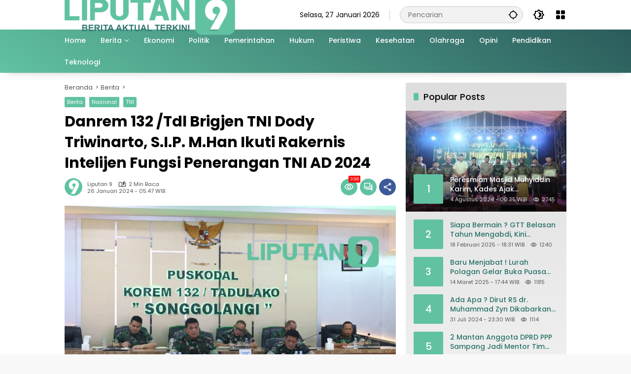

--- FILE ---
content_type: text/html; charset=UTF-8
request_url: https://liputan9.co/danrem-132-tdl-brigjen-tni-dody-triwinarto-s-i-p-m-han-ikuti-rakernis-intelijen-fungsi-penerangan-tni-ad-2024/
body_size: 19263
content:
<!doctype html>
<html lang="id" prefix="og: https://ogp.me/ns#">
<head>
	<meta charset="UTF-8">
	<meta name="viewport" content="width=device-width, initial-scale=1">
	<link rel="profile" href="https://gmpg.org/xfn/11">
<script async src="https://pagead2.googlesyndication.com/pagead/js/adsbygoogle.js?client=ca-pub-6977004040030040"
     crossorigin="anonymous"></script>
	
<!-- Optimasi Mesin Pencari oleh Rank Math PRO - https://rankmath.com/ -->
<title>Danrem 132 /Tdl Brigjen TNI Dody Triwinarto, S.I.P. M.Han Ikuti Rakernis Intelijen Fungsi Penerangan TNI AD 2024 - Liputan 9</title>
<meta name="description" content="Palu, Sulteng | Liputan9.cob- Dalam rangka Rakernis Intelijen Fungsi Penerangan TNI AD Tahun 2024, Danrem 132 / Tdl, Brigjen TNI Dody Triwinarto, S I.P. M.Han"/>
<meta name="robots" content="follow, index, max-snippet:-1, max-video-preview:-1, max-image-preview:large"/>
<link rel="canonical" href="https://liputan9.co/danrem-132-tdl-brigjen-tni-dody-triwinarto-s-i-p-m-han-ikuti-rakernis-intelijen-fungsi-penerangan-tni-ad-2024/" />
<meta property="og:locale" content="id_ID" />
<meta property="og:type" content="article" />
<meta property="og:title" content="Danrem 132 /Tdl Brigjen TNI Dody Triwinarto, S.I.P. M.Han Ikuti Rakernis Intelijen Fungsi Penerangan TNI AD 2024 - Liputan 9" />
<meta property="og:description" content="Palu, Sulteng | Liputan9.cob- Dalam rangka Rakernis Intelijen Fungsi Penerangan TNI AD Tahun 2024, Danrem 132 / Tdl, Brigjen TNI Dody Triwinarto, S I.P. M.Han" />
<meta property="og:url" content="https://liputan9.co/danrem-132-tdl-brigjen-tni-dody-triwinarto-s-i-p-m-han-ikuti-rakernis-intelijen-fungsi-penerangan-tni-ad-2024/" />
<meta property="og:site_name" content="Liputan 9" />
<meta property="article:tag" content="Berita TNI" />
<meta property="article:section" content="Berita" />
<meta property="og:image" content="https://liputan9.co/wp-content/uploads/2024/01/Picsart_24-01-26_06-44-56-755.jpg" />
<meta property="og:image:secure_url" content="https://liputan9.co/wp-content/uploads/2024/01/Picsart_24-01-26_06-44-56-755.jpg" />
<meta property="og:image:width" content="1600" />
<meta property="og:image:height" content="1202" />
<meta property="og:image:alt" content="Danrem 132 /Tdl Brigjen TNI Dody Triwinarto, S.I.P. M.Han Ikuti Rakernis Intelijen Fungsi Penerangan TNI AD 2024" />
<meta property="og:image:type" content="image/jpeg" />
<meta property="article:published_time" content="2024-01-26T05:47:39+07:00" />
<meta name="twitter:card" content="summary_large_image" />
<meta name="twitter:title" content="Danrem 132 /Tdl Brigjen TNI Dody Triwinarto, S.I.P. M.Han Ikuti Rakernis Intelijen Fungsi Penerangan TNI AD 2024 - Liputan 9" />
<meta name="twitter:description" content="Palu, Sulteng | Liputan9.cob- Dalam rangka Rakernis Intelijen Fungsi Penerangan TNI AD Tahun 2024, Danrem 132 / Tdl, Brigjen TNI Dody Triwinarto, S I.P. M.Han" />
<meta name="twitter:image" content="https://liputan9.co/wp-content/uploads/2024/01/Picsart_24-01-26_06-44-56-755.jpg" />
<meta name="twitter:label1" content="Ditulis oleh" />
<meta name="twitter:data1" content="Liputan 9" />
<meta name="twitter:label2" content="Waktunya membaca" />
<meta name="twitter:data2" content="1 menit" />
<script type="application/ld+json" class="rank-math-schema-pro">{"@context":"https://schema.org","@graph":[{"@type":"Organization","@id":"https://liputan9.co/#organization","name":"Liputan 9","url":"https://liputan9.co","logo":{"@type":"ImageObject","@id":"https://liputan9.co/#logo","url":"https://liputan9.co/wp-content/uploads/2023/07/Logo-Liputan-9.png","contentUrl":"https://liputan9.co/wp-content/uploads/2023/07/Logo-Liputan-9.png","caption":"Liputan 9","inLanguage":"id","width":"400","height":"100"}},{"@type":"WebSite","@id":"https://liputan9.co/#website","url":"https://liputan9.co","name":"Liputan 9","publisher":{"@id":"https://liputan9.co/#organization"},"inLanguage":"id"},{"@type":"ImageObject","@id":"https://liputan9.co/wp-content/uploads/2024/01/Picsart_24-01-26_06-44-56-755.jpg","url":"https://liputan9.co/wp-content/uploads/2024/01/Picsart_24-01-26_06-44-56-755.jpg","width":"1600","height":"1202","inLanguage":"id"},{"@type":"BreadcrumbList","@id":"https://liputan9.co/danrem-132-tdl-brigjen-tni-dody-triwinarto-s-i-p-m-han-ikuti-rakernis-intelijen-fungsi-penerangan-tni-ad-2024/#breadcrumb","itemListElement":[{"@type":"ListItem","position":"1","item":{"@id":"https://liputan9.co","name":"Home"}},{"@type":"ListItem","position":"2","item":{"@id":"https://liputan9.co/berita/","name":"Berita"}},{"@type":"ListItem","position":"3","item":{"@id":"https://liputan9.co/danrem-132-tdl-brigjen-tni-dody-triwinarto-s-i-p-m-han-ikuti-rakernis-intelijen-fungsi-penerangan-tni-ad-2024/","name":"Danrem 132 /Tdl Brigjen TNI Dody Triwinarto, S.I.P. M.Han Ikuti Rakernis Intelijen Fungsi Penerangan TNI AD 2024"}}]},{"@type":"WebPage","@id":"https://liputan9.co/danrem-132-tdl-brigjen-tni-dody-triwinarto-s-i-p-m-han-ikuti-rakernis-intelijen-fungsi-penerangan-tni-ad-2024/#webpage","url":"https://liputan9.co/danrem-132-tdl-brigjen-tni-dody-triwinarto-s-i-p-m-han-ikuti-rakernis-intelijen-fungsi-penerangan-tni-ad-2024/","name":"Danrem 132 /Tdl Brigjen TNI Dody Triwinarto, S.I.P. M.Han Ikuti Rakernis Intelijen Fungsi Penerangan TNI AD 2024 - Liputan 9","datePublished":"2024-01-26T05:47:39+07:00","dateModified":"2024-01-26T05:47:39+07:00","isPartOf":{"@id":"https://liputan9.co/#website"},"primaryImageOfPage":{"@id":"https://liputan9.co/wp-content/uploads/2024/01/Picsart_24-01-26_06-44-56-755.jpg"},"inLanguage":"id","breadcrumb":{"@id":"https://liputan9.co/danrem-132-tdl-brigjen-tni-dody-triwinarto-s-i-p-m-han-ikuti-rakernis-intelijen-fungsi-penerangan-tni-ad-2024/#breadcrumb"}},{"@type":"Person","@id":"https://liputan9.co/author/liputan-9/","name":"Liputan 9","url":"https://liputan9.co/author/liputan-9/","image":{"@type":"ImageObject","@id":"https://secure.gravatar.com/avatar/5cbda1c5bcb534917e971b1e6097cf74527245ef8c935427642e0f21531fdeae?s=96&amp;d=mm&amp;r=g","url":"https://secure.gravatar.com/avatar/5cbda1c5bcb534917e971b1e6097cf74527245ef8c935427642e0f21531fdeae?s=96&amp;d=mm&amp;r=g","caption":"Liputan 9","inLanguage":"id"},"sameAs":["https://liputan9.co"],"worksFor":{"@id":"https://liputan9.co/#organization"}},{"@type":"NewsArticle","headline":"Danrem 132 /Tdl Brigjen TNI Dody Triwinarto, S.I.P. M.Han Ikuti Rakernis Intelijen Fungsi Penerangan TNI AD","datePublished":"2024-01-26T05:47:39+07:00","dateModified":"2024-01-26T05:47:39+07:00","articleSection":"Berita, Nasional, TNI","author":{"@id":"https://liputan9.co/author/liputan-9/","name":"Liputan 9"},"publisher":{"@id":"https://liputan9.co/#organization"},"description":"Palu, Sulteng | Liputan9.cob- Dalam rangka Rakernis Intelijen Fungsi Penerangan TNI AD Tahun 2024, Danrem 132 / Tdl, Brigjen TNI Dody Triwinarto, S I.P. M.Han","copyrightYear":"2024","copyrightHolder":{"@id":"https://liputan9.co/#organization"},"name":"Danrem 132 /Tdl Brigjen TNI Dody Triwinarto, S.I.P. M.Han Ikuti Rakernis Intelijen Fungsi Penerangan TNI AD","@id":"https://liputan9.co/danrem-132-tdl-brigjen-tni-dody-triwinarto-s-i-p-m-han-ikuti-rakernis-intelijen-fungsi-penerangan-tni-ad-2024/#richSnippet","isPartOf":{"@id":"https://liputan9.co/danrem-132-tdl-brigjen-tni-dody-triwinarto-s-i-p-m-han-ikuti-rakernis-intelijen-fungsi-penerangan-tni-ad-2024/#webpage"},"image":{"@id":"https://liputan9.co/wp-content/uploads/2024/01/Picsart_24-01-26_06-44-56-755.jpg"},"inLanguage":"id","mainEntityOfPage":{"@id":"https://liputan9.co/danrem-132-tdl-brigjen-tni-dody-triwinarto-s-i-p-m-han-ikuti-rakernis-intelijen-fungsi-penerangan-tni-ad-2024/#webpage"}}]}</script>
<!-- /Plugin WordPress Rank Math SEO -->

<link rel='dns-prefetch' href='//www.googletagmanager.com' />
<link rel="alternate" type="application/rss+xml" title="Liputan 9 &raquo; Feed" href="https://liputan9.co/feed/" />
<link rel="alternate" type="application/rss+xml" title="Liputan 9 &raquo; Umpan Komentar" href="https://liputan9.co/comments/feed/" />
<link rel="alternate" type="application/rss+xml" title="Liputan 9 &raquo; Danrem 132 /Tdl Brigjen TNI Dody Triwinarto, S.I.P. M.Han Ikuti Rakernis Intelijen Fungsi Penerangan TNI AD 2024 Umpan Komentar" href="https://liputan9.co/danrem-132-tdl-brigjen-tni-dody-triwinarto-s-i-p-m-han-ikuti-rakernis-intelijen-fungsi-penerangan-tni-ad-2024/feed/" />
<link rel="alternate" title="oEmbed (JSON)" type="application/json+oembed" href="https://liputan9.co/wp-json/oembed/1.0/embed?url=https%3A%2F%2Fliputan9.co%2Fdanrem-132-tdl-brigjen-tni-dody-triwinarto-s-i-p-m-han-ikuti-rakernis-intelijen-fungsi-penerangan-tni-ad-2024%2F" />
<link rel="alternate" title="oEmbed (XML)" type="text/xml+oembed" href="https://liputan9.co/wp-json/oembed/1.0/embed?url=https%3A%2F%2Fliputan9.co%2Fdanrem-132-tdl-brigjen-tni-dody-triwinarto-s-i-p-m-han-ikuti-rakernis-intelijen-fungsi-penerangan-tni-ad-2024%2F&#038;format=xml" />
<style id='wp-img-auto-sizes-contain-inline-css'>
img:is([sizes=auto i],[sizes^="auto," i]){contain-intrinsic-size:3000px 1500px}
/*# sourceURL=wp-img-auto-sizes-contain-inline-css */
</style>

<link rel='stylesheet' id='menu-icons-extra-css' href='https://liputan9.co/wp-content/plugins/menu-icons/css/extra.min.css?ver=0.13.19' media='all' />
<link rel='stylesheet' id='wpmedia-fonts-css' href='https://liputan9.co/wp-content/fonts/5eaee7c88dd528e71be8d3d88c88f701.css?ver=1.1.0' media='all' />
<link rel='stylesheet' id='wpmedia-style-css' href='https://liputan9.co/wp-content/themes/wpmedia/style.css?ver=1.1.0' media='all' />
<style id='wpmedia-style-inline-css'>
h1,h2,h3,h4,h5,h6,.reltitle,.site-title,.gmr-mainmenu ul > li > a,.gmr-secondmenu-dropdown ul > li > a,.gmr-sidemenu ul li a,.gmr-sidemenu .side-textsocial,.heading-text,.gmr-mobilemenu ul li a,#navigationamp ul li a{font-family:Poppins;font-weight:500;}h1 strong,h2 strong,h3 strong,h4 strong,h5 strong,h6 strong{font-weight:700;}.entry-content-single{font-size:16px;}body{font-family:Poppins;--font-reguler:400;--font-bold:700;--mainmenu-bgcolor:#61c2a2;--mainmenu-secondbgcolor:#2a5b5b;--background-color:#f8f8f8;--main-color:#000000;--widget-title:#000000;--link-color-body:#297268;--hoverlink-color-body:#61c2a2;--border-color:#cccccc;--button-bgcolor:#61c2a2;--button-color:#ffffff;--header-bgcolor:#ffffff;--topnav-color:#000000;--topnav-link-color:#000000;--topnav-linkhover-color:#61c2a2;--mainmenu-color:#ffffff;--mainmenu-hovercolor:#c97f00;--content-bgcolor:#ffffff;--content-greycolor:#555555;--greybody-bgcolor:#eeeeee;--footer-bgcolor:#ffffff;--footer-color:#666666;--footer-linkcolor:#212121;--footer-hover-linkcolor:#61c2a2;}body,body.dark-theme{--scheme-color:#61c2a2;--secondscheme-color:#61c2a2;--mainmenu-direction:34deg;}/* Generate Using Cache */
/*# sourceURL=wpmedia-style-inline-css */
</style>

<!-- Potongan tag Google (gtag.js) ditambahkan oleh Site Kit -->
<!-- Snippet Google Analytics telah ditambahkan oleh Site Kit -->
<script src="https://www.googletagmanager.com/gtag/js?id=GT-NM24HLT" id="google_gtagjs-js" async></script>
<script id="google_gtagjs-js-after">
window.dataLayer = window.dataLayer || [];function gtag(){dataLayer.push(arguments);}
gtag("set","linker",{"domains":["liputan9.co"]});
gtag("js", new Date());
gtag("set", "developer_id.dZTNiMT", true);
gtag("config", "GT-NM24HLT");
//# sourceURL=google_gtagjs-js-after
</script>
<link rel="https://api.w.org/" href="https://liputan9.co/wp-json/" /><link rel="alternate" title="JSON" type="application/json" href="https://liputan9.co/wp-json/wp/v2/posts/5583" /><link rel="EditURI" type="application/rsd+xml" title="RSD" href="https://liputan9.co/xmlrpc.php?rsd" />
<meta name="generator" content="WordPress 6.9" />
<link rel='shortlink' href='https://liputan9.co/?p=5583' />
<meta name="generator" content="Site Kit by Google 1.170.0" />
<!--BEGIN: TRACKING CODE MANAGER (v2.5.0) BY INTELLYWP.COM IN HEAD//-->
<script async src="https://pagead2.googlesyndication.com/pagead/js/adsbygoogle.js?client=ca-pub-6977004040030040" crossorigin="anonymous"></script>
<!--END: https://wordpress.org/plugins/tracking-code-manager IN HEAD//--><script async src="https://pagead2.googlesyndication.com/pagead/js/adsbygoogle.js?client=ca-pub-6977004040030040"
     crossorigin="anonymous"></script>
<link rel="icon" href="https://liputan9.co/wp-content/uploads/2023/07/cropped-ICON-Liputan9-32x32.png" sizes="32x32" />
<link rel="icon" href="https://liputan9.co/wp-content/uploads/2023/07/cropped-ICON-Liputan9-192x192.png" sizes="192x192" />
<link rel="apple-touch-icon" href="https://liputan9.co/wp-content/uploads/2023/07/cropped-ICON-Liputan9-180x180.png" />
<meta name="msapplication-TileImage" content="https://liputan9.co/wp-content/uploads/2023/07/cropped-ICON-Liputan9-270x270.png" />
<style id='global-styles-inline-css'>
:root{--wp--preset--aspect-ratio--square: 1;--wp--preset--aspect-ratio--4-3: 4/3;--wp--preset--aspect-ratio--3-4: 3/4;--wp--preset--aspect-ratio--3-2: 3/2;--wp--preset--aspect-ratio--2-3: 2/3;--wp--preset--aspect-ratio--16-9: 16/9;--wp--preset--aspect-ratio--9-16: 9/16;--wp--preset--color--black: #000000;--wp--preset--color--cyan-bluish-gray: #abb8c3;--wp--preset--color--white: #ffffff;--wp--preset--color--pale-pink: #f78da7;--wp--preset--color--vivid-red: #cf2e2e;--wp--preset--color--luminous-vivid-orange: #ff6900;--wp--preset--color--luminous-vivid-amber: #fcb900;--wp--preset--color--light-green-cyan: #7bdcb5;--wp--preset--color--vivid-green-cyan: #00d084;--wp--preset--color--pale-cyan-blue: #8ed1fc;--wp--preset--color--vivid-cyan-blue: #0693e3;--wp--preset--color--vivid-purple: #9b51e0;--wp--preset--gradient--vivid-cyan-blue-to-vivid-purple: linear-gradient(135deg,rgb(6,147,227) 0%,rgb(155,81,224) 100%);--wp--preset--gradient--light-green-cyan-to-vivid-green-cyan: linear-gradient(135deg,rgb(122,220,180) 0%,rgb(0,208,130) 100%);--wp--preset--gradient--luminous-vivid-amber-to-luminous-vivid-orange: linear-gradient(135deg,rgb(252,185,0) 0%,rgb(255,105,0) 100%);--wp--preset--gradient--luminous-vivid-orange-to-vivid-red: linear-gradient(135deg,rgb(255,105,0) 0%,rgb(207,46,46) 100%);--wp--preset--gradient--very-light-gray-to-cyan-bluish-gray: linear-gradient(135deg,rgb(238,238,238) 0%,rgb(169,184,195) 100%);--wp--preset--gradient--cool-to-warm-spectrum: linear-gradient(135deg,rgb(74,234,220) 0%,rgb(151,120,209) 20%,rgb(207,42,186) 40%,rgb(238,44,130) 60%,rgb(251,105,98) 80%,rgb(254,248,76) 100%);--wp--preset--gradient--blush-light-purple: linear-gradient(135deg,rgb(255,206,236) 0%,rgb(152,150,240) 100%);--wp--preset--gradient--blush-bordeaux: linear-gradient(135deg,rgb(254,205,165) 0%,rgb(254,45,45) 50%,rgb(107,0,62) 100%);--wp--preset--gradient--luminous-dusk: linear-gradient(135deg,rgb(255,203,112) 0%,rgb(199,81,192) 50%,rgb(65,88,208) 100%);--wp--preset--gradient--pale-ocean: linear-gradient(135deg,rgb(255,245,203) 0%,rgb(182,227,212) 50%,rgb(51,167,181) 100%);--wp--preset--gradient--electric-grass: linear-gradient(135deg,rgb(202,248,128) 0%,rgb(113,206,126) 100%);--wp--preset--gradient--midnight: linear-gradient(135deg,rgb(2,3,129) 0%,rgb(40,116,252) 100%);--wp--preset--font-size--small: 13px;--wp--preset--font-size--medium: 20px;--wp--preset--font-size--large: 36px;--wp--preset--font-size--x-large: 42px;--wp--preset--spacing--20: 0.44rem;--wp--preset--spacing--30: 0.67rem;--wp--preset--spacing--40: 1rem;--wp--preset--spacing--50: 1.5rem;--wp--preset--spacing--60: 2.25rem;--wp--preset--spacing--70: 3.38rem;--wp--preset--spacing--80: 5.06rem;--wp--preset--shadow--natural: 6px 6px 9px rgba(0, 0, 0, 0.2);--wp--preset--shadow--deep: 12px 12px 50px rgba(0, 0, 0, 0.4);--wp--preset--shadow--sharp: 6px 6px 0px rgba(0, 0, 0, 0.2);--wp--preset--shadow--outlined: 6px 6px 0px -3px rgb(255, 255, 255), 6px 6px rgb(0, 0, 0);--wp--preset--shadow--crisp: 6px 6px 0px rgb(0, 0, 0);}:where(.is-layout-flex){gap: 0.5em;}:where(.is-layout-grid){gap: 0.5em;}body .is-layout-flex{display: flex;}.is-layout-flex{flex-wrap: wrap;align-items: center;}.is-layout-flex > :is(*, div){margin: 0;}body .is-layout-grid{display: grid;}.is-layout-grid > :is(*, div){margin: 0;}:where(.wp-block-columns.is-layout-flex){gap: 2em;}:where(.wp-block-columns.is-layout-grid){gap: 2em;}:where(.wp-block-post-template.is-layout-flex){gap: 1.25em;}:where(.wp-block-post-template.is-layout-grid){gap: 1.25em;}.has-black-color{color: var(--wp--preset--color--black) !important;}.has-cyan-bluish-gray-color{color: var(--wp--preset--color--cyan-bluish-gray) !important;}.has-white-color{color: var(--wp--preset--color--white) !important;}.has-pale-pink-color{color: var(--wp--preset--color--pale-pink) !important;}.has-vivid-red-color{color: var(--wp--preset--color--vivid-red) !important;}.has-luminous-vivid-orange-color{color: var(--wp--preset--color--luminous-vivid-orange) !important;}.has-luminous-vivid-amber-color{color: var(--wp--preset--color--luminous-vivid-amber) !important;}.has-light-green-cyan-color{color: var(--wp--preset--color--light-green-cyan) !important;}.has-vivid-green-cyan-color{color: var(--wp--preset--color--vivid-green-cyan) !important;}.has-pale-cyan-blue-color{color: var(--wp--preset--color--pale-cyan-blue) !important;}.has-vivid-cyan-blue-color{color: var(--wp--preset--color--vivid-cyan-blue) !important;}.has-vivid-purple-color{color: var(--wp--preset--color--vivid-purple) !important;}.has-black-background-color{background-color: var(--wp--preset--color--black) !important;}.has-cyan-bluish-gray-background-color{background-color: var(--wp--preset--color--cyan-bluish-gray) !important;}.has-white-background-color{background-color: var(--wp--preset--color--white) !important;}.has-pale-pink-background-color{background-color: var(--wp--preset--color--pale-pink) !important;}.has-vivid-red-background-color{background-color: var(--wp--preset--color--vivid-red) !important;}.has-luminous-vivid-orange-background-color{background-color: var(--wp--preset--color--luminous-vivid-orange) !important;}.has-luminous-vivid-amber-background-color{background-color: var(--wp--preset--color--luminous-vivid-amber) !important;}.has-light-green-cyan-background-color{background-color: var(--wp--preset--color--light-green-cyan) !important;}.has-vivid-green-cyan-background-color{background-color: var(--wp--preset--color--vivid-green-cyan) !important;}.has-pale-cyan-blue-background-color{background-color: var(--wp--preset--color--pale-cyan-blue) !important;}.has-vivid-cyan-blue-background-color{background-color: var(--wp--preset--color--vivid-cyan-blue) !important;}.has-vivid-purple-background-color{background-color: var(--wp--preset--color--vivid-purple) !important;}.has-black-border-color{border-color: var(--wp--preset--color--black) !important;}.has-cyan-bluish-gray-border-color{border-color: var(--wp--preset--color--cyan-bluish-gray) !important;}.has-white-border-color{border-color: var(--wp--preset--color--white) !important;}.has-pale-pink-border-color{border-color: var(--wp--preset--color--pale-pink) !important;}.has-vivid-red-border-color{border-color: var(--wp--preset--color--vivid-red) !important;}.has-luminous-vivid-orange-border-color{border-color: var(--wp--preset--color--luminous-vivid-orange) !important;}.has-luminous-vivid-amber-border-color{border-color: var(--wp--preset--color--luminous-vivid-amber) !important;}.has-light-green-cyan-border-color{border-color: var(--wp--preset--color--light-green-cyan) !important;}.has-vivid-green-cyan-border-color{border-color: var(--wp--preset--color--vivid-green-cyan) !important;}.has-pale-cyan-blue-border-color{border-color: var(--wp--preset--color--pale-cyan-blue) !important;}.has-vivid-cyan-blue-border-color{border-color: var(--wp--preset--color--vivid-cyan-blue) !important;}.has-vivid-purple-border-color{border-color: var(--wp--preset--color--vivid-purple) !important;}.has-vivid-cyan-blue-to-vivid-purple-gradient-background{background: var(--wp--preset--gradient--vivid-cyan-blue-to-vivid-purple) !important;}.has-light-green-cyan-to-vivid-green-cyan-gradient-background{background: var(--wp--preset--gradient--light-green-cyan-to-vivid-green-cyan) !important;}.has-luminous-vivid-amber-to-luminous-vivid-orange-gradient-background{background: var(--wp--preset--gradient--luminous-vivid-amber-to-luminous-vivid-orange) !important;}.has-luminous-vivid-orange-to-vivid-red-gradient-background{background: var(--wp--preset--gradient--luminous-vivid-orange-to-vivid-red) !important;}.has-very-light-gray-to-cyan-bluish-gray-gradient-background{background: var(--wp--preset--gradient--very-light-gray-to-cyan-bluish-gray) !important;}.has-cool-to-warm-spectrum-gradient-background{background: var(--wp--preset--gradient--cool-to-warm-spectrum) !important;}.has-blush-light-purple-gradient-background{background: var(--wp--preset--gradient--blush-light-purple) !important;}.has-blush-bordeaux-gradient-background{background: var(--wp--preset--gradient--blush-bordeaux) !important;}.has-luminous-dusk-gradient-background{background: var(--wp--preset--gradient--luminous-dusk) !important;}.has-pale-ocean-gradient-background{background: var(--wp--preset--gradient--pale-ocean) !important;}.has-electric-grass-gradient-background{background: var(--wp--preset--gradient--electric-grass) !important;}.has-midnight-gradient-background{background: var(--wp--preset--gradient--midnight) !important;}.has-small-font-size{font-size: var(--wp--preset--font-size--small) !important;}.has-medium-font-size{font-size: var(--wp--preset--font-size--medium) !important;}.has-large-font-size{font-size: var(--wp--preset--font-size--large) !important;}.has-x-large-font-size{font-size: var(--wp--preset--font-size--x-large) !important;}
/*# sourceURL=global-styles-inline-css */
</style>
<style id='wpmedia-popular-1-inline-css'>
#wpmedia-popular-1 {padding: 16px;background:linear-gradient(1deg,var(--widget-color1, #efefef) 0%, var(--widget-color2, #dddddd) 100%);}#wpmedia-popular-1 .big-thumb {margin: 0 -16px;border-radius: 0 !important;}
/*# sourceURL=wpmedia-popular-1-inline-css */
</style>
</head>

<body class="wp-singular post-template-default single single-post postid-5583 single-format-standard wp-custom-logo wp-embed-responsive wp-theme-wpmedia idtheme kentooz">
	<a class="skip-link screen-reader-text" href="#primary">Langsung ke konten</a>
		<div id="page" class="site">
		<div id="topnavwrap" class="gmr-topnavwrap clearfix">
			<div class="container">
				<header id="masthead" class="list-flex site-header">
					<div class="row-flex gmr-navleft">
						<div class="site-branding">
							<div class="gmr-logo"><a class="custom-logo-link" href="https://liputan9.co/" title="Liputan 9" rel="home"><img class="custom-logo" src="https://liputan9.co/wp-content/uploads/2025/03/LIPUTAN-9-n.png" width="346" height="81" alt="Liputan 9" loading="lazy" /></a></div>						</div><!-- .site-branding -->
					</div>

					<div class="row-flex gmr-navright">
						<span class="gmr-top-date" data-lang="id"></span><div class="gmr-search desktop-only">
				<form method="get" class="gmr-searchform searchform" action="https://liputan9.co/">
					<input type="text" name="s" id="s" placeholder="Pencarian" />
					<input type="hidden" name="post_type[]" value="post" />
					<button type="submit" role="button" class="gmr-search-submit gmr-search-icon" aria-label="Kirim">
						<svg xmlns="http://www.w3.org/2000/svg" height="24px" viewBox="0 0 24 24" width="24px" fill="currentColor"><path d="M0 0h24v24H0V0z" fill="none"/><path d="M20.94 11c-.46-4.17-3.77-7.48-7.94-7.94V1h-2v2.06C6.83 3.52 3.52 6.83 3.06 11H1v2h2.06c.46 4.17 3.77 7.48 7.94 7.94V23h2v-2.06c4.17-.46 7.48-3.77 7.94-7.94H23v-2h-2.06zM12 19c-3.87 0-7-3.13-7-7s3.13-7 7-7 7 3.13 7 7-3.13 7-7 7z"/></svg>
					</button>
				</form>
			</div><button role="button" class="darkmode-button topnav-button" aria-label="Mode Gelap"><svg xmlns="http://www.w3.org/2000/svg" height="24px" viewBox="0 0 24 24" width="24px" fill="currentColor"><path d="M0 0h24v24H0V0z" fill="none"/><path d="M20 8.69V4h-4.69L12 .69 8.69 4H4v4.69L.69 12 4 15.31V20h4.69L12 23.31 15.31 20H20v-4.69L23.31 12 20 8.69zm-2 5.79V18h-3.52L12 20.48 9.52 18H6v-3.52L3.52 12 6 9.52V6h3.52L12 3.52 14.48 6H18v3.52L20.48 12 18 14.48zM12.29 7c-.74 0-1.45.17-2.08.46 1.72.79 2.92 2.53 2.92 4.54s-1.2 3.75-2.92 4.54c.63.29 1.34.46 2.08.46 2.76 0 5-2.24 5-5s-2.24-5-5-5z"/></svg></button><div class="gmr-menugrid-btn gmrclick-container"><button id="menugrid-button" class="topnav-button gmrbtnclick" aria-label="Buka Menu"><svg xmlns="http://www.w3.org/2000/svg" enable-background="new 0 0 24 24" height="24px" viewBox="0 0 24 24" width="24px" fill="currentColor"><g><rect fill="none" height="24" width="24"/></g><g><g><path d="M5,11h4c1.1,0,2-0.9,2-2V5c0-1.1-0.9-2-2-2H5C3.9,3,3,3.9,3,5v4C3,10.1,3.9,11,5,11z"/><path d="M5,21h4c1.1,0,2-0.9,2-2v-4c0-1.1-0.9-2-2-2H5c-1.1,0-2,0.9-2,2v4C3,20.1,3.9,21,5,21z"/><path d="M13,5v4c0,1.1,0.9,2,2,2h4c1.1,0,2-0.9,2-2V5c0-1.1-0.9-2-2-2h-4C13.9,3,13,3.9,13,5z"/><path d="M15,21h4c1.1,0,2-0.9,2-2v-4c0-1.1-0.9-2-2-2h-4c-1.1,0-2,0.9-2,2v4C13,20.1,13.9,21,15,21z"/></g></g></svg></button><div id="dropdown-container" class="gmr-secondmenu-dropdown gmr-dropdown col-2"><ul id="secondary-menu" class="menu"><li id="menu-item-5920" class="menu-item menu-item-type-taxonomy menu-item-object-post_tag menu-item-5920"><a href="https://liputan9.co/tag/manfaat-buah/">Manfaat Buah</a></li>
<li id="menu-item-79" class="menu-item menu-item-type-taxonomy menu-item-object-post_tag menu-item-79"><a href="https://liputan9.co/tag/berita-otomotif/">Berita Otomotif</a></li>
<li id="menu-item-80" class="menu-item menu-item-type-taxonomy menu-item-object-post_tag menu-item-80"><a href="https://liputan9.co/tag/berita-teknologi/">Berita Teknologi</a></li>
<li id="menu-item-81" class="menu-item menu-item-type-taxonomy menu-item-object-post_tag menu-item-81"><a href="https://liputan9.co/tag/berita-internasional/">Berita Internasional</a></li>
<li id="menu-item-5921" class="menu-item menu-item-type-taxonomy menu-item-object-post_tag menu-item-5921"><a href="https://liputan9.co/tag/nissan/">Nissan</a></li>
<li id="menu-item-83" class="menu-item menu-item-type-taxonomy menu-item-object-post_tag menu-item-83"><a href="https://liputan9.co/tag/mitsubishi/">Mitsubishi</a></li>
<li id="menu-item-84" class="menu-item menu-item-type-taxonomy menu-item-object-post_tag menu-item-84"><a href="https://liputan9.co/tag/rusia/">Rusia</a></li>
<li id="menu-item-85" class="menu-item menu-item-type-taxonomy menu-item-object-post_tag menu-item-85"><a href="https://liputan9.co/tag/ukraina/">Ukraina</a></li>
</ul></div></div><button id="gmr-responsive-menu" role="button" class="mobile-only" aria-label="Menu" data-target="#gmr-sidemenu-id" data-toggle="onoffcanvas" aria-expanded="false" rel="nofollow"><svg xmlns="http://www.w3.org/2000/svg" width="24" height="24" viewBox="0 0 24 24"><path fill="currentColor" d="m19.31 18.9l3.08 3.1L21 23.39l-3.12-3.07c-.69.43-1.51.68-2.38.68c-2.5 0-4.5-2-4.5-4.5s2-4.5 4.5-4.5s4.5 2 4.5 4.5c0 .88-.25 1.71-.69 2.4m-3.81.1a2.5 2.5 0 0 0 0-5a2.5 2.5 0 0 0 0 5M21 4v2H3V4h18M3 16v-2h6v2H3m0-5V9h18v2h-2.03c-1.01-.63-2.2-1-3.47-1s-2.46.37-3.47 1H3Z"/></svg></button>					</div>
				</header>
			</div><!-- .container -->
			<nav id="main-nav" class="main-navigation gmr-mainmenu">
				<div class="container">
					<ul id="primary-menu" class="menu"><li id="menu-item-59" class="menu-item menu-item-type-post_type menu-item-object-page menu-item-home menu-item-59"><a href="https://liputan9.co/home/"><span>Home</span></a></li>
<li id="menu-item-86" class="menu-item menu-item-type-taxonomy menu-item-object-category current-post-ancestor current-menu-parent current-post-parent menu-item-has-children menu-item-86"><a href="https://liputan9.co/berita/" data-desciption="Kumpulan Berita Terkini"><span>Berita</span></a>
<ul class="sub-menu">
	<li id="menu-item-90" class="menu-item menu-item-type-taxonomy menu-item-object-category current-post-ancestor current-menu-parent current-post-parent menu-item-90"><a href="https://liputan9.co/nasional/" data-desciption="Berita Nasional Terbaru Hari Ini"><span>Nasional</span></a></li>
</ul>
</li>
<li id="menu-item-87" class="menu-item menu-item-type-taxonomy menu-item-object-category menu-item-87"><a href="https://liputan9.co/ekonomi/" data-desciption="berita ekonomi meliputi bisnis, keuangan, energi, hingga ekonomi makro terbaru dan terkini"><span>Ekonomi</span></a></li>
<li id="menu-item-96" class="menu-item menu-item-type-taxonomy menu-item-object-category menu-item-96"><a href="https://liputan9.co/politik/" data-desciption="Berita Politik terkini dan terlengkap hari ini"><span>Politik</span></a></li>
<li id="menu-item-93" class="menu-item menu-item-type-taxonomy menu-item-object-category menu-item-93"><a href="https://liputan9.co/pemerintahan/" data-desciption="Berita dan Informasi Pemerintah Terkini dan Terbaru Hari ini"><span>Pemerintahan</span></a></li>
<li id="menu-item-88" class="menu-item menu-item-type-taxonomy menu-item-object-category menu-item-88"><a href="https://liputan9.co/hukum/" data-desciption="Informasi Hukrim Terkini"><span>Hukum</span></a></li>
<li id="menu-item-95" class="menu-item menu-item-type-taxonomy menu-item-object-category menu-item-95"><a href="https://liputan9.co/peristiwa/" data-desciption="Informasi Peristiwa Terkini"><span>Peristiwa</span></a></li>
<li id="menu-item-89" class="menu-item menu-item-type-taxonomy menu-item-object-category menu-item-89"><a href="https://liputan9.co/kesehatan/" data-desciption="berita gaya hidup meliputi kesehatan"><span>Kesehatan</span></a></li>
<li id="menu-item-91" class="menu-item menu-item-type-taxonomy menu-item-object-category menu-item-91"><a href="https://liputan9.co/olahraga/" data-desciption="Berita Sepakbola dan Olahraga terkini dan terlengkap hari ini"><span>Olahraga</span></a></li>
<li id="menu-item-92" class="menu-item menu-item-type-taxonomy menu-item-object-category menu-item-92"><a href="https://liputan9.co/opini/" data-desciption="Kumpulan Opini Publik Terbaru"><span>Opini</span></a></li>
<li id="menu-item-94" class="menu-item menu-item-type-taxonomy menu-item-object-category menu-item-94"><a href="https://liputan9.co/pendidikan/" data-desciption="Berita dan Informasi Pendidikan Terkini dan Terbaru Hari ini"><span>Pendidikan</span></a></li>
<li id="menu-item-97" class="menu-item menu-item-type-taxonomy menu-item-object-category menu-item-97"><a href="https://liputan9.co/teknologi/" data-desciption="Informasi Seputar Teknologi Terkini"><span>Teknologi</span></a></li>
</ul>				</div>
			</nav><!-- #main-nav -->
		</div><!-- #topnavwrap -->

				
		
		
		<div id="content" class="gmr-content">
			<div class="container">
				<div class="row">
<main id="primary" class="site-main col-md-8">
	
<article id="post-5583" class="post type-post hentry content-single">
				<div class="breadcrumbs" itemscope itemtype="https://schema.org/BreadcrumbList">
																						<span class="first-cl" itemprop="itemListElement" itemscope itemtype="https://schema.org/ListItem">
								<a itemscope itemtype="https://schema.org/WebPage" itemprop="item" itemid="https://liputan9.co/" href="https://liputan9.co/"><span itemprop="name">Beranda</span></a>
								<span itemprop="position" content="1"></span>
							</span>
												<span class="separator"></span>
																											<span class="0-cl" itemprop="itemListElement" itemscope itemtype="http://schema.org/ListItem">
								<a itemscope itemtype="https://schema.org/WebPage" itemprop="item" itemid="https://liputan9.co/berita/" href="https://liputan9.co/berita/"><span itemprop="name">Berita</span></a>
								<span itemprop="position" content="2"></span>
							</span>
												<span class="separator"></span>
																				<span class="last-cl" itemscope itemtype="https://schema.org/ListItem">
						<span itemprop="name">Danrem 132 /Tdl Brigjen TNI Dody Triwinarto, S.I.P. M.Han Ikuti Rakernis Intelijen Fungsi Penerangan TNI AD 2024</span>
						<span itemprop="position" content="3"></span>
						</span>
												</div>
				<header class="entry-header entry-header-single">
		<span class="cat-links-content"><a href="https://liputan9.co/berita/" title="Lihat semua posts di Berita">Berita</a><a href="https://liputan9.co/nasional/" title="Lihat semua posts di Nasional">Nasional</a><a href="https://liputan9.co/tni/" title="Lihat semua posts di TNI">TNI</a></span><h1 class="entry-title"><strong>Danrem 132 /Tdl Brigjen TNI Dody Triwinarto, S.I.P. M.Han Ikuti Rakernis Intelijen Fungsi Penerangan TNI AD 2024</strong></h1><div class="list-flex clearfix"><div class="gmr-gravatar-metasingle"><a class="url" href="https://liputan9.co/author/liputan-9/" title="Permalink ke: Liputan 9"><img alt='' src='https://secure.gravatar.com/avatar/5cbda1c5bcb534917e971b1e6097cf74527245ef8c935427642e0f21531fdeae?s=40&#038;d=mm&#038;r=g' srcset='https://secure.gravatar.com/avatar/5cbda1c5bcb534917e971b1e6097cf74527245ef8c935427642e0f21531fdeae?s=80&#038;d=mm&#038;r=g 2x' class='avatar avatar-40 photo img-cicle' height='40' width='40' decoding='async'/></a></div><div class="gmr-content-metasingle"><div class="meta-content"><span class="author vcard"><a class="url fn n" href="https://liputan9.co/author/liputan-9/" title="Liputan 9">Liputan 9</a></span><span class="count-text"><svg xmlns="http://www.w3.org/2000/svg" enable-background="new 0 0 24 24" height="24px" viewBox="0 0 24 24" width="24px" fill="currentColor"><g><rect fill="none" height="24" width="24" x="0"/></g><g><path d="M22.47,5.2C22,4.96,21.51,4.76,21,4.59v12.03C19.86,16.21,18.69,16,17.5,16c-1.9,0-3.78,0.54-5.5,1.58V5.48 C10.38,4.55,8.51,4,6.5,4C4.71,4,3.02,4.44,1.53,5.2C1.2,5.36,1,5.71,1,6.08v12.08c0,0.58,0.47,0.99,1,0.99 c0.16,0,0.32-0.04,0.48-0.12C3.69,18.4,5.05,18,6.5,18c2.07,0,3.98,0.82,5.5,2c1.52-1.18,3.43-2,5.5-2c1.45,0,2.81,0.4,4.02,1.04 c0.16,0.08,0.32,0.12,0.48,0.12c0.52,0,1-0.41,1-0.99V6.08C23,5.71,22.8,5.36,22.47,5.2z M10,16.62C8.86,16.21,7.69,16,6.5,16 c-1.19,0-2.36,0.21-3.5,0.62V6.71C4.11,6.24,5.28,6,6.5,6C7.7,6,8.89,6.25,10,6.72V16.62z M19,0.5l-5,5V15l5-4.5V0.5z"/></g></svg><span class="in-count-text">2 min baca</span></span></div><div class="meta-content"><span class="posted-on"><time class="entry-date published updated" datetime="2024-01-26T05:47:39+07:00">26 Januari 2024 - 05:47 WIB</time></span></div></div><div class="gmr-content-share list-right"><div class="gmr-iconnotif"><div class="gmr-iconnotif-wrap"><svg xmlns="http://www.w3.org/2000/svg" height="24px" viewBox="0 0 24 24" width="24px" fill="currentColor"><path d="M0 0h24v24H0V0z" fill="none"/><path d="M12 6c3.79 0 7.17 2.13 8.82 5.5C19.17 14.87 15.79 17 12 17s-7.17-2.13-8.82-5.5C4.83 8.13 8.21 6 12 6m0-2C7 4 2.73 7.11 1 11.5 2.73 15.89 7 19 12 19s9.27-3.11 11-7.5C21.27 7.11 17 4 12 4zm0 5c1.38 0 2.5 1.12 2.5 2.5S13.38 14 12 14s-2.5-1.12-2.5-2.5S10.62 9 12 9m0-2c-2.48 0-4.5 2.02-4.5 4.5S9.52 16 12 16s4.5-2.02 4.5-4.5S14.48 7 12 7z"/></svg><span class="notif-number">398</span></div></div><div class="gmr-iconnotif"><a href="https://liputan9.co/danrem-132-tdl-brigjen-tni-dody-triwinarto-s-i-p-m-han-ikuti-rakernis-intelijen-fungsi-penerangan-tni-ad-2024/#respond"><svg xmlns="http://www.w3.org/2000/svg" height="24px" viewBox="0 0 24 24" width="24px" fill="currentColor"><path d="M0 0h24v24H0V0z" fill="none"/><path d="M15 4v7H5.17L4 12.17V4h11m1-2H3c-.55 0-1 .45-1 1v14l4-4h10c.55 0 1-.45 1-1V3c0-.55-.45-1-1-1zm5 4h-2v9H6v2c0 .55.45 1 1 1h11l4 4V7c0-.55-.45-1-1-1z"/></svg></a></div><button id="share-modal" data-modal="gmr-popupwrap" aria-label="Bagikan"><svg xmlns="http://www.w3.org/2000/svg" height="24px" viewBox="0 0 24 24" width="24px" fill="currentColor"><path d="M0 0h24v24H0V0z" fill="none"/><path d="M18 16.08c-.76 0-1.44.3-1.96.77L8.91 12.7c.05-.23.09-.46.09-.7s-.04-.47-.09-.7l7.05-4.11c.54.5 1.25.81 2.04.81 1.66 0 3-1.34 3-3s-1.34-3-3-3-3 1.34-3 3c0 .24.04.47.09.7L8.04 9.81C7.5 9.31 6.79 9 6 9c-1.66 0-3 1.34-3 3s1.34 3 3 3c.79 0 1.5-.31 2.04-.81l7.12 4.16c-.05.21-.08.43-.08.65 0 1.61 1.31 2.92 2.92 2.92s2.92-1.31 2.92-2.92c0-1.61-1.31-2.92-2.92-2.92zM18 4c.55 0 1 .45 1 1s-.45 1-1 1-1-.45-1-1 .45-1 1-1zM6 13c-.55 0-1-.45-1-1s.45-1 1-1 1 .45 1 1-.45 1-1 1zm12 7.02c-.55 0-1-.45-1-1s.45-1 1-1 1 .45 1 1-.45 1-1 1z"/></svg></button><div id="gmr-popupwrap" class="gmr-share-popup"><div class="gmr-modalbg close-modal"></div><div class="gmr-in-popup clearfix"><span class="idt-xclose close-modal">&times;</span><h4 class="main-textshare">Danrem 132 /Tdl Brigjen TNI Dody Triwinarto, S.I.P. M.Han Ikuti Rakernis Intelijen Fungsi Penerangan TNI AD 2024</h4><div class="content-share"><div class="second-textshare">Sebarkan artikel ini</div><ul class="gmr-socialicon-share"><li class="facebook"><a href="https://www.facebook.com/sharer/sharer.php?u=https%3A%2F%2Fliputan9.co%2Fdanrem-132-tdl-brigjen-tni-dody-triwinarto-s-i-p-m-han-ikuti-rakernis-intelijen-fungsi-penerangan-tni-ad-2024%2F" target="_blank" rel="nofollow" data-title="Facebook" title="Facebook"><svg xmlns="http://www.w3.org/2000/svg" width="0.63em" height="1em" viewBox="0 0 320 512"><path fill="currentColor" d="m279.14 288l14.22-92.66h-88.91v-60.13c0-25.35 12.42-50.06 52.24-50.06h40.42V6.26S260.43 0 225.36 0c-73.22 0-121.08 44.38-121.08 124.72v70.62H22.89V288h81.39v224h100.17V288z"/></svg></a></li><li class="twitter"><a href="https://twitter.com/intent/tweet?url=https%3A%2F%2Fliputan9.co%2Fdanrem-132-tdl-brigjen-tni-dody-triwinarto-s-i-p-m-han-ikuti-rakernis-intelijen-fungsi-penerangan-tni-ad-2024%2F&amp;text=Danrem%20132%20%2FTdl%20Brigjen%20TNI%20Dody%20Triwinarto%2C%20S.I.P.%20M.Han%20Ikuti%20Rakernis%20Intelijen%20Fungsi%20Penerangan%20TNI%20AD%202024" target="_blank" rel="nofollow" data-title="Twitter" title="Twitter"><svg xmlns="http://www.w3.org/2000/svg" width="24" height="24" viewBox="0 0 24 24"><path fill="currentColor" d="M18.205 2.25h3.308l-7.227 8.26l8.502 11.24H16.13l-5.214-6.817L4.95 21.75H1.64l7.73-8.835L1.215 2.25H8.04l4.713 6.231l5.45-6.231Zm-1.161 17.52h1.833L7.045 4.126H5.078L17.044 19.77Z"/></svg></a></li><li class="telegram"><a href="https://t.me/share/url?url=https%3A%2F%2Fliputan9.co%2Fdanrem-132-tdl-brigjen-tni-dody-triwinarto-s-i-p-m-han-ikuti-rakernis-intelijen-fungsi-penerangan-tni-ad-2024%2F&amp;text=Danrem%20132%20%2FTdl%20Brigjen%20TNI%20Dody%20Triwinarto%2C%20S.I.P.%20M.Han%20Ikuti%20Rakernis%20Intelijen%20Fungsi%20Penerangan%20TNI%20AD%202024" target="_blank" rel="nofollow" data-title="Telegram" title="Telegram"><svg xmlns="http://www.w3.org/2000/svg" width="0.88em" height="1em" viewBox="0 0 448 512"><path fill="currentColor" d="m446.7 98.6l-67.6 318.8c-5.1 22.5-18.4 28.1-37.3 17.5l-103-75.9l-49.7 47.8c-5.5 5.5-10.1 10.1-20.7 10.1l7.4-104.9l190.9-172.5c8.3-7.4-1.8-11.5-12.9-4.1L117.8 284L16.2 252.2c-22.1-6.9-22.5-22.1 4.6-32.7L418.2 66.4c18.4-6.9 34.5 4.1 28.5 32.2z"/></svg></a></li><li class="pinterest"><a href="https://pinterest.com/pin/create/button/?url=https%3A%2F%2Fliputan9.co%2Fdanrem-132-tdl-brigjen-tni-dody-triwinarto-s-i-p-m-han-ikuti-rakernis-intelijen-fungsi-penerangan-tni-ad-2024%2F&amp;desciption=Danrem%20132%20%2FTdl%20Brigjen%20TNI%20Dody%20Triwinarto%2C%20S.I.P.%20M.Han%20Ikuti%20Rakernis%20Intelijen%20Fungsi%20Penerangan%20TNI%20AD%202024&amp;media=https%3A%2F%2Fliputan9.co%2Fwp-content%2Fuploads%2F2024%2F01%2FPicsart_24-01-26_06-44-56-755.jpg" target="_blank" rel="nofollow" data-title="Pin" title="Pin"><svg xmlns="http://www.w3.org/2000/svg" width="24" height="24" viewBox="-4.5 -2 24 24"><path fill="currentColor" d="M6.17 13.097c-.506 2.726-1.122 5.34-2.95 6.705c-.563-4.12.829-7.215 1.475-10.5c-1.102-1.91.133-5.755 2.457-4.808c2.86 1.166-2.477 7.102 1.106 7.844c3.741.774 5.269-6.683 2.949-9.109C7.855-.272 1.45 3.15 2.238 8.163c.192 1.226 1.421 1.598.491 3.29C.584 10.962-.056 9.22.027 6.897C.159 3.097 3.344.435 6.538.067c4.04-.466 7.831 1.527 8.354 5.44c.59 4.416-1.823 9.2-6.142 8.855c-1.171-.093-1.663-.69-2.58-1.265z"/></svg></a></li><li class="whatsapp"><a href="https://api.whatsapp.com/send?text=Danrem%20132%20%2FTdl%20Brigjen%20TNI%20Dody%20Triwinarto%2C%20S.I.P.%20M.Han%20Ikuti%20Rakernis%20Intelijen%20Fungsi%20Penerangan%20TNI%20AD%202024 https%3A%2F%2Fliputan9.co%2Fdanrem-132-tdl-brigjen-tni-dody-triwinarto-s-i-p-m-han-ikuti-rakernis-intelijen-fungsi-penerangan-tni-ad-2024%2F" target="_blank" rel="nofollow" data-title="WhatsApp" title="WhatsApp"><svg xmlns="http://www.w3.org/2000/svg" width="0.88em" height="1em" viewBox="0 0 448 512"><path fill="currentColor" d="M380.9 97.1C339 55.1 283.2 32 223.9 32c-122.4 0-222 99.6-222 222c0 39.1 10.2 77.3 29.6 111L0 480l117.7-30.9c32.4 17.7 68.9 27 106.1 27h.1c122.3 0 224.1-99.6 224.1-222c0-59.3-25.2-115-67.1-157zm-157 341.6c-33.2 0-65.7-8.9-94-25.7l-6.7-4l-69.8 18.3L72 359.2l-4.4-7c-18.5-29.4-28.2-63.3-28.2-98.2c0-101.7 82.8-184.5 184.6-184.5c49.3 0 95.6 19.2 130.4 54.1c34.8 34.9 56.2 81.2 56.1 130.5c0 101.8-84.9 184.6-186.6 184.6zm101.2-138.2c-5.5-2.8-32.8-16.2-37.9-18c-5.1-1.9-8.8-2.8-12.5 2.8c-3.7 5.6-14.3 18-17.6 21.8c-3.2 3.7-6.5 4.2-12 1.4c-32.6-16.3-54-29.1-75.5-66c-5.7-9.8 5.7-9.1 16.3-30.3c1.8-3.7.9-6.9-.5-9.7c-1.4-2.8-12.5-30.1-17.1-41.2c-4.5-10.8-9.1-9.3-12.5-9.5c-3.2-.2-6.9-.2-10.6-.2c-3.7 0-9.7 1.4-14.8 6.9c-5.1 5.6-19.4 19-19.4 46.3c0 27.3 19.9 53.7 22.6 57.4c2.8 3.7 39.1 59.7 94.8 83.8c35.2 15.2 49 16.5 66.6 13.9c10.7-1.6 32.8-13.4 37.4-26.4c4.6-13 4.6-24.1 3.2-26.4c-1.3-2.5-5-3.9-10.5-6.6z"/></svg></a></li></ul></div></div></div></div></div>	</header><!-- .entry-header -->
				<figure class="post-thumbnail gmr-thumbnail-single">
				<img width="1600" height="1202" src="https://liputan9.co/wp-content/uploads/2024/01/Picsart_24-01-26_06-44-56-755.jpg" class="attachment-post-thumbnail size-post-thumbnail wp-post-image" alt="" decoding="async" fetchpriority="high" srcset="https://liputan9.co/wp-content/uploads/2024/01/Picsart_24-01-26_06-44-56-755.jpg 1600w, https://liputan9.co/wp-content/uploads/2024/01/Picsart_24-01-26_06-44-56-755-1536x1154.jpg 1536w" sizes="(max-width: 1600px) 100vw, 1600px" />							</figure>
			
	<div class="single-wrap">
		<div class="entry-content entry-content-single clearfix">
			<p><strong>Palu</strong>, Sulteng | <span style="color: #00ffff;">Liputan9.cob</span>&#8211; Dalam rangka Rakernis Intelijen Fungsi Penerangan TNI AD Tahun 2024, Danrem 132 / Tdl, Brigjen TNI Dody Triwinarto, S I.P. M.Han didampingi Kasrem 132 / Tdl, Kolonel Czi Bambang Pranowo, S.I.P . M.A.P mengikuti ini Kegiatan Rakernis Intelijen Fungsi Penerangan TNI Angkatan Darat Tahun 2024 melalui Vidio Conference ( Vicon ) yang berlangsung di ruang Puskodal Songgolangi Makorem 132/ Tdl Jl. Jendral Sudirman no 25 Kota Palu, Senin kemarin, 22 Januari 2024.</p>
<p>Adapun Kegiatan Rakernis Intelijen Fungsi Penerangan TNI Angkatan Darat Tahun 2024 di pimpin langsung oleh Kadispenad Brigjen TNI Kristomei Sianturi, Dengan tema &#8221; Penerangan TNI AD Sebagai Pengawal Demokrasi, Menyuarakan Integritas dan Netralitas.&#8221;</p>
<p>Dalam Kadispenad menyampaikan, bahwa rakernis ini bertujuan untuk meningkatkan hubungan dengan media dalam menciptakan konten bebas, dan juga sebagai evaluasi wahana untuk menyampaikan Penerangan TNI AD.</p>
<p>Ini merupakan bukti keseriusan pimpinan dalam meningkatkan kualitas Penerangan TNI AD sehingga dapat menimba ilmu dan menyuarakan konten dengan bagus dalam menunjang tugas pokok satuan serta memastikan kepada publik bahwa TNI AD sebagai Pengawal Demokrasi, Menyuarakan Integritas dan Netralitas dalam Pemilu 2024. terang Brigjen TNI Kristomei Sianturi.</p>
<p>Sementara itu, Danrem 132/ Tdl mengapresiasi kegiatan Rakernis Intel Fungsi Penerangan dengan perkembangan waktu, peran dan fungsi penerangan TNI AD sangat penting untuk mendukung tugas pokok TNI AD.</p>
<p>Danrem, 132 / Tdl juga menegaskan perkuat sinergitas TNI &#8211; POLRI dan menjaga netralitas TNI. Hindari pelanggaran yang merugikan nama instansi.<br />
Kemudian, pada Tahun 2024 adalah tantangan besar menghadapi dan menyukseskan pesta demokrasi dengan menciptakan pemilu damai serta menjaga keamanan pada pemilu mendatang berjalan dengan lancar dan aman kata Danrem 132/ Tdl Brigjen TNI Dody Teriwinarto, S.I.P. M.Han.<br />
<strong>Ros/Red</strong></p>
<div class="post-views content-post post-5583 entry-meta load-static">
				<span class="post-views-icon dashicons dashicons-chart-bar"></span> <span class="post-views-label">Post Views:</span> <span class="post-views-count">398</span>
			</div>
			<footer class="entry-footer entry-footer-single">
				<span class="tags-links"><span class="idt-tagtitle">Tag:</span> <a href="https://liputan9.co/tag/berita-tni/" rel="tag">Berita TNI</a></span>												<div class="gmr-nextposts-button">
					<a href="https://liputan9.co/kapolda-sulsel-baksos-di-sinjai-bagikan-ribuan-paket-sembako-ke-masyarakat-kurang-mampu/" class="nextposts-content-link" title="Kapolda Sulsel Baksos Di Sinjai, Bagikan Ribuan paket Sembako Ke Masyarakat Kurang Mampu">
													<div class="post-thumbnail">
								<img width="80" height="80" src="https://liputan9.co/wp-content/uploads/2024/01/Picsart_24-01-26_07-38-04-868-80x80.jpg" class="attachment-thumbnail size-thumbnail wp-post-image" alt="" decoding="async" />							</div>
													<div class="nextposts-content">
							<div class="recent-title">Kapolda Sulsel Baksos Di Sinjai, Bagikan Ribuan paket Sembako Ke Masyarakat Kurang Mampu</div>
						</div>
						<div class="nextposts-icon">
							<svg xmlns="http://www.w3.org/2000/svg" enable-background="new 0 0 24 24" height="24px" viewBox="0 0 24 24" width="24px" fill="currentColor"><g><path d="M0,0h24v24H0V0z" fill="none"/></g><g><polygon points="6.23,20.23 8,22 18,12 8,2 6.23,3.77 14.46,12"/></g></svg>
						</div>
					</a>
				</div>
							</footer><!-- .entry-footer -->
		</div><!-- .entry-content -->
			</div>
	<div class="list-flex"><div class="gmr-iconnotif"><a href="https://liputan9.co/danrem-132-tdl-brigjen-tni-dody-triwinarto-s-i-p-m-han-ikuti-rakernis-intelijen-fungsi-penerangan-tni-ad-2024/#respond"><svg xmlns="http://www.w3.org/2000/svg" height="24px" viewBox="0 0 24 24" width="24px" fill="currentColor"><path d="M0 0h24v24H0V0z" fill="none"/><path d="M15 4v7H5.17L4 12.17V4h11m1-2H3c-.55 0-1 .45-1 1v14l4-4h10c.55 0 1-.45 1-1V3c0-.55-.45-1-1-1zm5 4h-2v9H6v2c0 .55.45 1 1 1h11l4 4V7c0-.55-.45-1-1-1z"/></svg></a></div><div class="gmr-content-share list-right"><ul class="gmr-socialicon-share"><li class="facebook"><a href="https://www.facebook.com/sharer/sharer.php?u=https%3A%2F%2Fliputan9.co%2Fdanrem-132-tdl-brigjen-tni-dody-triwinarto-s-i-p-m-han-ikuti-rakernis-intelijen-fungsi-penerangan-tni-ad-2024%2F" target="_blank" rel="nofollow" data-title="Facebook" title="Facebook"><svg xmlns="http://www.w3.org/2000/svg" width="0.63em" height="1em" viewBox="0 0 320 512"><path fill="currentColor" d="m279.14 288l14.22-92.66h-88.91v-60.13c0-25.35 12.42-50.06 52.24-50.06h40.42V6.26S260.43 0 225.36 0c-73.22 0-121.08 44.38-121.08 124.72v70.62H22.89V288h81.39v224h100.17V288z"/></svg></a></li><li class="twitter"><a href="https://twitter.com/intent/tweet?url=https%3A%2F%2Fliputan9.co%2Fdanrem-132-tdl-brigjen-tni-dody-triwinarto-s-i-p-m-han-ikuti-rakernis-intelijen-fungsi-penerangan-tni-ad-2024%2F&amp;text=Danrem%20132%20%2FTdl%20Brigjen%20TNI%20Dody%20Triwinarto%2C%20S.I.P.%20M.Han%20Ikuti%20Rakernis%20Intelijen%20Fungsi%20Penerangan%20TNI%20AD%202024" target="_blank" rel="nofollow" data-title="Twitter" title="Twitter"><svg xmlns="http://www.w3.org/2000/svg" width="24" height="24" viewBox="0 0 24 24"><path fill="currentColor" d="M18.205 2.25h3.308l-7.227 8.26l8.502 11.24H16.13l-5.214-6.817L4.95 21.75H1.64l7.73-8.835L1.215 2.25H8.04l4.713 6.231l5.45-6.231Zm-1.161 17.52h1.833L7.045 4.126H5.078L17.044 19.77Z"/></svg></a></li><li class="telegram"><a href="https://t.me/share/url?url=https%3A%2F%2Fliputan9.co%2Fdanrem-132-tdl-brigjen-tni-dody-triwinarto-s-i-p-m-han-ikuti-rakernis-intelijen-fungsi-penerangan-tni-ad-2024%2F&amp;text=Danrem%20132%20%2FTdl%20Brigjen%20TNI%20Dody%20Triwinarto%2C%20S.I.P.%20M.Han%20Ikuti%20Rakernis%20Intelijen%20Fungsi%20Penerangan%20TNI%20AD%202024" target="_blank" rel="nofollow" data-title="Telegram" title="Telegram"><svg xmlns="http://www.w3.org/2000/svg" width="0.88em" height="1em" viewBox="0 0 448 512"><path fill="currentColor" d="m446.7 98.6l-67.6 318.8c-5.1 22.5-18.4 28.1-37.3 17.5l-103-75.9l-49.7 47.8c-5.5 5.5-10.1 10.1-20.7 10.1l7.4-104.9l190.9-172.5c8.3-7.4-1.8-11.5-12.9-4.1L117.8 284L16.2 252.2c-22.1-6.9-22.5-22.1 4.6-32.7L418.2 66.4c18.4-6.9 34.5 4.1 28.5 32.2z"/></svg></a></li><li class="whatsapp"><a href="https://api.whatsapp.com/send?text=Danrem%20132%20%2FTdl%20Brigjen%20TNI%20Dody%20Triwinarto%2C%20S.I.P.%20M.Han%20Ikuti%20Rakernis%20Intelijen%20Fungsi%20Penerangan%20TNI%20AD%202024 https%3A%2F%2Fliputan9.co%2Fdanrem-132-tdl-brigjen-tni-dody-triwinarto-s-i-p-m-han-ikuti-rakernis-intelijen-fungsi-penerangan-tni-ad-2024%2F" target="_blank" rel="nofollow" data-title="WhatsApp" title="WhatsApp"><svg xmlns="http://www.w3.org/2000/svg" width="0.88em" height="1em" viewBox="0 0 448 512"><path fill="currentColor" d="M380.9 97.1C339 55.1 283.2 32 223.9 32c-122.4 0-222 99.6-222 222c0 39.1 10.2 77.3 29.6 111L0 480l117.7-30.9c32.4 17.7 68.9 27 106.1 27h.1c122.3 0 224.1-99.6 224.1-222c0-59.3-25.2-115-67.1-157zm-157 341.6c-33.2 0-65.7-8.9-94-25.7l-6.7-4l-69.8 18.3L72 359.2l-4.4-7c-18.5-29.4-28.2-63.3-28.2-98.2c0-101.7 82.8-184.5 184.6-184.5c49.3 0 95.6 19.2 130.4 54.1c34.8 34.9 56.2 81.2 56.1 130.5c0 101.8-84.9 184.6-186.6 184.6zm101.2-138.2c-5.5-2.8-32.8-16.2-37.9-18c-5.1-1.9-8.8-2.8-12.5 2.8c-3.7 5.6-14.3 18-17.6 21.8c-3.2 3.7-6.5 4.2-12 1.4c-32.6-16.3-54-29.1-75.5-66c-5.7-9.8 5.7-9.1 16.3-30.3c1.8-3.7.9-6.9-.5-9.7c-1.4-2.8-12.5-30.1-17.1-41.2c-4.5-10.8-9.1-9.3-12.5-9.5c-3.2-.2-6.9-.2-10.6-.2c-3.7 0-9.7 1.4-14.8 6.9c-5.1 5.6-19.4 19-19.4 46.3c0 27.3 19.9 53.7 22.6 57.4c2.8 3.7 39.1 59.7 94.8 83.8c35.2 15.2 49 16.5 66.6 13.9c10.7-1.6 32.8-13.4 37.4-26.4c4.6-13 4.6-24.1 3.2-26.4c-1.3-2.5-5-3.9-10.5-6.6z"/></svg></a></li></ul></div></div><div class="gmr-related-post"><h3 class="related-text sub-title">Pos Terkait</h3><div class="wpmedia-list-gallery related-gallery"><div class="list-gallery"><div class="module-smallthumb"><a href="https://liputan9.co/mulai-2-januari-khuhp-baru-seks-di-luar-nikah-resmi-bisa-dipidana/" class="post-thumbnail" title="Mulai 2 Januari, KHUHP Baru Seks di Luar Nikah Resmi Bisa Dipidana" rel="bookmark"><img width="350" height="220" src="https://liputan9.co/wp-content/uploads/2026/01/1767228340228_copy_800x800-350x220.jpg" class="attachment-medium_large size-medium_large wp-post-image" alt="" decoding="async" loading="lazy" /></a><span class="cat-links-content"><a href="https://liputan9.co/nasional/" title="Lihat semua posts di Nasional">Nasional</a></span></div><div class="list-gallery-title"><a href="https://liputan9.co/mulai-2-januari-khuhp-baru-seks-di-luar-nikah-resmi-bisa-dipidana/" class="recent-title heading-text" title="Mulai 2 Januari, KHUHP Baru Seks di Luar Nikah Resmi Bisa Dipidana" rel="bookmark">Mulai 2 Januari, KHUHP Baru Seks di Luar Nikah Resmi Bisa Dipidana</a></div></div><div class="list-gallery"><div class="module-smallthumb"><a href="https://liputan9.co/revitalisasi-sdn-pangarengan-3-diduga-asal-asalan-anggaran-rp-813-juta-disorot/" class="post-thumbnail" title="Revitalisasi SDN Pangarengan 3 Diduga Asal-Asalan, Anggaran Rp 813 Juta Disorot" rel="bookmark"><img width="350" height="220" src="https://liputan9.co/wp-content/uploads/2025/11/20251119_174440_1763593222921-350x220.jpeg" class="attachment-medium_large size-medium_large wp-post-image" alt="" decoding="async" loading="lazy" /></a><span class="cat-links-content"><a href="https://liputan9.co/berita/" title="Lihat semua posts di Berita">Berita</a></span></div><div class="list-gallery-title"><a href="https://liputan9.co/revitalisasi-sdn-pangarengan-3-diduga-asal-asalan-anggaran-rp-813-juta-disorot/" class="recent-title heading-text" title="Revitalisasi SDN Pangarengan 3 Diduga Asal-Asalan, Anggaran Rp 813 Juta Disorot" rel="bookmark">Revitalisasi SDN Pangarengan 3 Diduga Asal-Asalan, Anggaran Rp 813 Juta Disorot</a></div></div><div class="list-gallery"><div class="module-smallthumb"><a href="https://liputan9.co/rencana-pemerintah-turunkan-hingga-hilangkan-tarif-subsidi-listrik-teknologi-plts-siap-dikembangkan/" class="post-thumbnail" title="Rencana Pemerintah Turunkan hingga Hilangkan Tarif Subsidi Listrik, Teknologi PLTS Siap Dikembangkan" rel="bookmark"><img width="350" height="220" src="https://liputan9.co/wp-content/uploads/2025/09/Cara_Mengatasi_Token_Listrik_Gagal_Terus-350x220.jpeg" class="attachment-medium_large size-medium_large wp-post-image" alt="Subsidi listrik bakal dikurangi, Menkeu Purbaya jelaskan rencana pemerintah" decoding="async" loading="lazy" /></a><span class="cat-links-content"><a href="https://liputan9.co/nasional/" title="Lihat semua posts di Nasional">Nasional</a></span></div><div class="list-gallery-title"><a href="https://liputan9.co/rencana-pemerintah-turunkan-hingga-hilangkan-tarif-subsidi-listrik-teknologi-plts-siap-dikembangkan/" class="recent-title heading-text" title="Rencana Pemerintah Turunkan hingga Hilangkan Tarif Subsidi Listrik, Teknologi PLTS Siap Dikembangkan" rel="bookmark">Rencana Pemerintah Turunkan hingga Hilangkan Tarif Subsidi Listrik, Teknologi PLTS Siap Dikembangkan</a></div></div><div class="list-gallery"><div class="module-smallthumb"><a href="https://liputan9.co/kafilah-asal-sampang-sabet-juara-1-cabang-mhq-pada-mtq-ke-xxxi-tingkat-provinsi-jatim/" class="post-thumbnail" title="Kafilah Asal Sampang Sabet Juara 1 Cabang MHQ Pada MTQ Ke XXXI Tingkat Provinsi Jatim" rel="bookmark"><img width="350" height="220" src="https://liputan9.co/wp-content/uploads/2025/09/20250923_193414-350x220.jpg" class="attachment-medium_large size-medium_large wp-post-image" alt="" decoding="async" loading="lazy" /></a><span class="cat-links-content"><a href="https://liputan9.co/artikel/" title="Lihat semua posts di Artikel">Artikel</a></span></div><div class="list-gallery-title"><a href="https://liputan9.co/kafilah-asal-sampang-sabet-juara-1-cabang-mhq-pada-mtq-ke-xxxi-tingkat-provinsi-jatim/" class="recent-title heading-text" title="Kafilah Asal Sampang Sabet Juara 1 Cabang MHQ Pada MTQ Ke XXXI Tingkat Provinsi Jatim" rel="bookmark">Kafilah Asal Sampang Sabet Juara 1 Cabang MHQ Pada MTQ Ke XXXI Tingkat Provinsi Jatim</a></div></div><div class="list-gallery"><div class="module-smallthumb"><a href="https://liputan9.co/jalin-kemitraan-ngopi-bareng-mahasiswa-ala-kapolres-sampang/" class="post-thumbnail" title="Jalin Kemitraan, Ngopi Bareng Mahasiswa Ala Kapolres Sampang" rel="bookmark"><img width="350" height="220" src="https://liputan9.co/wp-content/uploads/2025/09/20250916_222542-350x220.jpg" class="attachment-medium_large size-medium_large wp-post-image" alt="" decoding="async" loading="lazy" /></a><span class="cat-links-content"><a href="https://liputan9.co/artikel/" title="Lihat semua posts di Artikel">Artikel</a></span></div><div class="list-gallery-title"><a href="https://liputan9.co/jalin-kemitraan-ngopi-bareng-mahasiswa-ala-kapolres-sampang/" class="recent-title heading-text" title="Jalin Kemitraan, Ngopi Bareng Mahasiswa Ala Kapolres Sampang" rel="bookmark">Jalin Kemitraan, Ngopi Bareng Mahasiswa Ala Kapolres Sampang</a></div></div><div class="list-gallery"><div class="module-smallthumb"><a href="https://liputan9.co/mentor-berani-tuding-forkopincam-pangarengan-tumpul-masyarakat-pacanggaan-siapa-yang-ia-andalkan/" class="post-thumbnail" title="Mentor Berani Tuding Forkopimcam Pangarengan Tumpul, Masyarakat Pacanggaan: “Siapa Yang Ia Andalkan?”" rel="bookmark"><img width="350" height="220" src="https://liputan9.co/wp-content/uploads/2025/08/20250809_072832_1754699511881-350x220.jpeg" class="attachment-medium_large size-medium_large wp-post-image" alt="" decoding="async" loading="lazy" /></a><span class="cat-links-content"><a href="https://liputan9.co/artikel/" title="Lihat semua posts di Artikel">Artikel</a></span></div><div class="list-gallery-title"><a href="https://liputan9.co/mentor-berani-tuding-forkopincam-pangarengan-tumpul-masyarakat-pacanggaan-siapa-yang-ia-andalkan/" class="recent-title heading-text" title="Mentor Berani Tuding Forkopimcam Pangarengan Tumpul, Masyarakat Pacanggaan: “Siapa Yang Ia Andalkan?”" rel="bookmark">Mentor Berani Tuding Forkopimcam Pangarengan Tumpul, Masyarakat Pacanggaan: “Siapa Yang Ia Andalkan?”</a></div></div></div></div>
</article><!-- #post-5583 -->

<div id="comments" class="comments-area">

		<div id="respond" class="comment-respond">
		<h3 id="reply-title" class="comment-reply-title">Tinggalkan Balasan <small><a rel="nofollow" id="cancel-comment-reply-link" href="/danrem-132-tdl-brigjen-tni-dody-triwinarto-s-i-p-m-han-ikuti-rakernis-intelijen-fungsi-penerangan-tni-ad-2024/#respond" style="display:none;">Batalkan balasan</a></small></h3><p class="must-log-in">Anda harus <a href="https://liputan9.co/wp-login.php?redirect_to=https%3A%2F%2Fliputan9.co%2Fdanrem-132-tdl-brigjen-tni-dody-triwinarto-s-i-p-m-han-ikuti-rakernis-intelijen-fungsi-penerangan-tni-ad-2024%2F">masuk</a> untuk berkomentar.</p>	</div><!-- #respond -->
	
</div><!-- #comments -->
<div class="gmr-related-post"><h3 class="related-text sub-title">Baca Juga</h3><article class="post type-post"><div class="box-item"><a href="https://liputan9.co/mulai-2-januari-khuhp-baru-seks-di-luar-nikah-resmi-bisa-dipidana/" class="post-thumbnail" title="Mulai 2 Januari, KHUHP Baru Seks di Luar Nikah Resmi Bisa Dipidana" rel="bookmark"><img width="180" height="130" src="https://liputan9.co/wp-content/uploads/2026/01/1767228340228_copy_800x800-180x130.jpg" class="attachment-medium size-medium wp-post-image" alt="" decoding="async" loading="lazy" /></a><div class="box-content"><div class="reltitle"><a href="https://liputan9.co/mulai-2-januari-khuhp-baru-seks-di-luar-nikah-resmi-bisa-dipidana/" title="Mulai 2 Januari, KHUHP Baru Seks di Luar Nikah Resmi Bisa Dipidana" rel="bookmark">Mulai 2 Januari, KHUHP Baru Seks di Luar Nikah Resmi Bisa Dipidana</a></div><div class="gmr-meta-topic"><span class="meta-content"><span class="cat-links-content"><a href="https://liputan9.co/nasional/" title="Lihat semua posts di Nasional">Nasional</a></span><span class="posted-on"><time class="entry-date published" datetime="2026-01-01T07:48:55+07:00">1 Januari 2026 - 07:48 WIB</time><time class="updated" datetime="2026-01-01T07:54:00+07:00">1 Januari 2026 - 07:54 WIB</time></span></span></div><div class="entry-content entry-content-archive"><p>JAKARTA,LIPUTAN9.CO &#8211; Pemerintah Republik Indonesia secara resmi memberlakukan&#8230;</p>
</div></div></div></article><article class="post type-post"><div class="box-item"><a href="https://liputan9.co/revitalisasi-sdn-pangarengan-3-diduga-asal-asalan-anggaran-rp-813-juta-disorot/" class="post-thumbnail" title="Revitalisasi SDN Pangarengan 3 Diduga Asal-Asalan, Anggaran Rp 813 Juta Disorot" rel="bookmark"><img width="180" height="130" src="https://liputan9.co/wp-content/uploads/2025/11/20251119_174440_1763593222921-180x130.jpeg" class="attachment-medium size-medium wp-post-image" alt="" decoding="async" loading="lazy" /></a><div class="box-content"><div class="reltitle"><a href="https://liputan9.co/revitalisasi-sdn-pangarengan-3-diduga-asal-asalan-anggaran-rp-813-juta-disorot/" title="Revitalisasi SDN Pangarengan 3 Diduga Asal-Asalan, Anggaran Rp 813 Juta Disorot" rel="bookmark">Revitalisasi SDN Pangarengan 3 Diduga Asal-Asalan, Anggaran Rp 813 Juta Disorot</a></div><div class="gmr-meta-topic"><span class="meta-content"><span class="cat-links-content"><a href="https://liputan9.co/berita/" title="Lihat semua posts di Berita">Berita</a></span><span class="posted-on"><time class="entry-date published" datetime="2025-11-20T05:58:27+07:00">20 November 2025 - 05:58 WIB</time><time class="updated" datetime="2025-11-20T06:02:39+07:00">20 November 2025 - 06:02 WIB</time></span></span></div><div class="entry-content entry-content-archive"><p>Revitalisasi SDN Pangarengan 3 Diduga Asal-Asalan, Anggaran Rp&#8230;</p>
</div></div></div></article><article class="post type-post"><div class="box-item"><a href="https://liputan9.co/rencana-pemerintah-turunkan-hingga-hilangkan-tarif-subsidi-listrik-teknologi-plts-siap-dikembangkan/" class="post-thumbnail" title="Rencana Pemerintah Turunkan hingga Hilangkan Tarif Subsidi Listrik, Teknologi PLTS Siap Dikembangkan" rel="bookmark"><img width="180" height="130" src="https://liputan9.co/wp-content/uploads/2025/09/Cara_Mengatasi_Token_Listrik_Gagal_Terus-180x130.jpeg" class="attachment-medium size-medium wp-post-image" alt="Subsidi listrik bakal dikurangi, Menkeu Purbaya jelaskan rencana pemerintah" decoding="async" loading="lazy" /></a><div class="box-content"><div class="reltitle"><a href="https://liputan9.co/rencana-pemerintah-turunkan-hingga-hilangkan-tarif-subsidi-listrik-teknologi-plts-siap-dikembangkan/" title="Rencana Pemerintah Turunkan hingga Hilangkan Tarif Subsidi Listrik, Teknologi PLTS Siap Dikembangkan" rel="bookmark">Rencana Pemerintah Turunkan hingga Hilangkan Tarif Subsidi Listrik, Teknologi PLTS Siap Dikembangkan</a></div><div class="gmr-meta-topic"><span class="meta-content"><span class="cat-links-content"><a href="https://liputan9.co/nasional/" title="Lihat semua posts di Nasional">Nasional</a></span><span class="posted-on"><time class="entry-date published updated" datetime="2025-09-25T06:14:42+07:00">25 September 2025 - 06:14 WIB</time></span></span></div><div class="entry-content entry-content-archive"><p>(Liputan9.co) – Menteri Keuangan Purbaya Yudhi Sadewa menyoroti&#8230;</p>
</div></div></div></article><article class="post type-post"><div class="box-item"><a href="https://liputan9.co/kafilah-asal-sampang-sabet-juara-1-cabang-mhq-pada-mtq-ke-xxxi-tingkat-provinsi-jatim/" class="post-thumbnail" title="Kafilah Asal Sampang Sabet Juara 1 Cabang MHQ Pada MTQ Ke XXXI Tingkat Provinsi Jatim" rel="bookmark"><img width="180" height="130" src="https://liputan9.co/wp-content/uploads/2025/09/20250923_193414-180x130.jpg" class="attachment-medium size-medium wp-post-image" alt="" decoding="async" loading="lazy" /></a><div class="box-content"><div class="reltitle"><a href="https://liputan9.co/kafilah-asal-sampang-sabet-juara-1-cabang-mhq-pada-mtq-ke-xxxi-tingkat-provinsi-jatim/" title="Kafilah Asal Sampang Sabet Juara 1 Cabang MHQ Pada MTQ Ke XXXI Tingkat Provinsi Jatim" rel="bookmark">Kafilah Asal Sampang Sabet Juara 1 Cabang MHQ Pada MTQ Ke XXXI Tingkat Provinsi Jatim</a></div><div class="gmr-meta-topic"><span class="meta-content"><span class="cat-links-content"><a href="https://liputan9.co/artikel/" title="Lihat semua posts di Artikel">Artikel</a></span><span class="posted-on"><time class="entry-date published" datetime="2025-09-19T19:39:40+07:00">19 September 2025 - 19:39 WIB</time><time class="updated" datetime="2025-09-23T19:47:05+07:00">23 September 2025 - 19:47 WIB</time></span></span></div><div class="entry-content entry-content-archive"><p>JEMBER, LIPUTAN9.CO-Salah satu dari 41 kafilah/utusan asal Kabupaten&#8230;</p>
</div></div></div></article><article class="post type-post"><div class="box-item"><a href="https://liputan9.co/jalin-kemitraan-ngopi-bareng-mahasiswa-ala-kapolres-sampang/" class="post-thumbnail" title="Jalin Kemitraan, Ngopi Bareng Mahasiswa Ala Kapolres Sampang" rel="bookmark"><img width="180" height="130" src="https://liputan9.co/wp-content/uploads/2025/09/20250916_222542-180x130.jpg" class="attachment-medium size-medium wp-post-image" alt="" decoding="async" loading="lazy" srcset="https://liputan9.co/wp-content/uploads/2025/09/20250916_222542-180x130.jpg 180w, https://liputan9.co/wp-content/uploads/2025/09/20250916_222542.jpg 1280w" sizes="auto, (max-width: 180px) 100vw, 180px" /></a><div class="box-content"><div class="reltitle"><a href="https://liputan9.co/jalin-kemitraan-ngopi-bareng-mahasiswa-ala-kapolres-sampang/" title="Jalin Kemitraan, Ngopi Bareng Mahasiswa Ala Kapolres Sampang" rel="bookmark">Jalin Kemitraan, Ngopi Bareng Mahasiswa Ala Kapolres Sampang</a></div><div class="gmr-meta-topic"><span class="meta-content"><span class="cat-links-content"><a href="https://liputan9.co/artikel/" title="Lihat semua posts di Artikel">Artikel</a></span><span class="posted-on"><time class="entry-date published" datetime="2025-09-16T22:36:58+07:00">16 September 2025 - 22:36 WIB</time><time class="updated" datetime="2025-09-16T22:40:23+07:00">16 September 2025 - 22:40 WIB</time></span></span></div><div class="entry-content entry-content-archive"><p>Berangkat untuk membangun kemitraan dan kerja sama kolaboratif&#8230;</p>
</div></div></div></article><article class="post type-post"><div class="box-item gmr-focus-news"><a href="https://liputan9.co/mentor-berani-tuding-forkopincam-pangarengan-tumpul-masyarakat-pacanggaan-siapa-yang-ia-andalkan/" class="post-thumbnail" title="Mentor Berani Tuding Forkopimcam Pangarengan Tumpul, Masyarakat Pacanggaan: “Siapa Yang Ia Andalkan?”" rel="bookmark"><img width="350" height="220" src="https://liputan9.co/wp-content/uploads/2025/08/20250809_072832_1754699511881-350x220.jpeg" class="attachment-medium_large size-medium_large wp-post-image" alt="" decoding="async" loading="lazy" /></a><div class="box-content"><div class="reltitle"><a href="https://liputan9.co/mentor-berani-tuding-forkopincam-pangarengan-tumpul-masyarakat-pacanggaan-siapa-yang-ia-andalkan/" title="Mentor Berani Tuding Forkopimcam Pangarengan Tumpul, Masyarakat Pacanggaan: “Siapa Yang Ia Andalkan?”" rel="bookmark">Mentor Berani Tuding Forkopimcam Pangarengan Tumpul, Masyarakat Pacanggaan: “Siapa Yang Ia Andalkan?”</a></div><div class="gmr-meta-topic"><span class="meta-content"><span class="cat-links-content"><a href="https://liputan9.co/artikel/" title="Lihat semua posts di Artikel">Artikel</a></span><span class="posted-on"><time class="entry-date published" datetime="2025-08-09T07:33:15+07:00">9 Agustus 2025 - 07:33 WIB</time><time class="updated" datetime="2025-08-09T10:22:46+07:00">9 Agustus 2025 - 10:22 WIB</time></span></span></div><div class="entry-content entry-content-archive"><p>Mentor Berani Tuding Forkopimcam Pangarengan Tumpul, Masyarakat Pacanggaan:&#8230;</p>
</div></div></div></article></div>
</main><!-- #main -->


<aside id="secondary" class="widget-area col-md-4 pos-sticky">
	<section id="wpmedia-popular-1" class="widget wpmedia-popular"><div class="page-header widget-titlewrap"><h2 class="widget-title">Popular Posts</h2></div>				<ul class="wpmedia-rp-widget">
												<li class="clearfix">
																	<a class="post-thumbnail big-thumb" href="https://liputan9.co/peresmian-masjid-muhyiddin-karim-kades-ajak-masyarakat-wonokerto-makmurkan-masjid/" title="Peresmian Masjid Muhyiddin Karim, Kades Ajak Masyarakat Wonokerto Makmurkan Masjid">
										<img width="350" height="220" src="https://liputan9.co/wp-content/uploads/2024/08/Peresmian-Masjid-Muhyiddin-Karim-350x220.jpeg" class="attachment-medium_large size-medium_large wp-post-image" alt="Peresmian Masjid Muhyiddin Karim, Kades Ajak Masyarakat Wonokerto Makmurkan Masjid" decoding="async" loading="lazy" /><div class="inner-thumbnail"><div class="rp-number heading-text">1</div><div class="recent-content"><span class="recent-title heading-text">Peresmian Masjid Muhyiddin Karim, Kades Ajak Masyarakat Wonokerto Makmurkan Masjid</span><div class="meta-content meta-content-flex"><span class="posted-on"><time class="entry-date published" datetime="2024-08-04T00:35:04+07:00">4 Agustus 2024 - 00:35 WIB</time><time class="updated" datetime="2024-08-04T00:43:42+07:00">4 Agustus 2024 - 00:43 WIB</time></span><span class="count-text"><svg xmlns="http://www.w3.org/2000/svg" height="24px" viewBox="0 0 24 24" width="24px" fill="currentColor"><path d="M0 0h24v24H0V0z" fill="none"/><path d="M12 6c3.79 0 7.17 2.13 8.82 5.5C19.17 14.87 15.79 17 12 17s-7.17-2.13-8.82-5.5C4.83 8.13 8.21 6 12 6m0-2C7 4 2.73 7.11 1 11.5 2.73 15.89 7 19 12 19s9.27-3.11 11-7.5C21.27 7.11 17 4 12 4zm0 5c1.38 0 2.5 1.12 2.5 2.5S13.38 14 12 14s-2.5-1.12-2.5-2.5S10.62 9 12 9m0-2c-2.48 0-4.5 2.02-4.5 4.5S9.52 16 12 16s4.5-2.02 4.5-4.5S14.48 7 12 7z"/></svg> <span class="in-count-text">2745</span></span></div></div></div>									</a>
																</li>
														<li class="clearfix">
								<div class="rp-number heading-text">2</div><div class="recent-content"><a class="recent-title heading-text" href="https://liputan9.co/siapa-bermain-gtt-belasan-tahun-mengabdi-kini-dikeluarkan-sepihak-dari-dapodik/" title="Siapa Bermain ? GTT Belasan Tahun Mengabdi, Kini Dikeluarkan Sepihak Dari Dapodik" rel="bookmark">Siapa Bermain ? GTT Belasan Tahun Mengabdi, Kini Dikeluarkan Sepihak Dari Dapodik</a><div class="meta-content meta-content-flex"><span class="posted-on"><time class="entry-date published updated" datetime="2025-02-18T18:31:31+07:00">18 Februari 2025 - 18:31 WIB</time></span><span class="count-text"><svg xmlns="http://www.w3.org/2000/svg" height="24px" viewBox="0 0 24 24" width="24px" fill="currentColor"><path d="M0 0h24v24H0V0z" fill="none"/><path d="M12 6c3.79 0 7.17 2.13 8.82 5.5C19.17 14.87 15.79 17 12 17s-7.17-2.13-8.82-5.5C4.83 8.13 8.21 6 12 6m0-2C7 4 2.73 7.11 1 11.5 2.73 15.89 7 19 12 19s9.27-3.11 11-7.5C21.27 7.11 17 4 12 4zm0 5c1.38 0 2.5 1.12 2.5 2.5S13.38 14 12 14s-2.5-1.12-2.5-2.5S10.62 9 12 9m0-2c-2.48 0-4.5 2.02-4.5 4.5S9.52 16 12 16s4.5-2.02 4.5-4.5S14.48 7 12 7z"/></svg> <span class="in-count-text">1240</span></span></div></div>							</li>
														<li class="clearfix">
								<div class="rp-number heading-text">3</div><div class="recent-content"><a class="recent-title heading-text" href="https://liputan9.co/baru-menjabat-lurah-polagan-gelar-buka-puasa-bersama/" title="Baru Menjabat ! Lurah Polagan Gelar Buka Puasa Bersama" rel="bookmark">Baru Menjabat ! Lurah Polagan Gelar Buka Puasa Bersama</a><div class="meta-content meta-content-flex"><span class="posted-on"><time class="entry-date published" datetime="2025-03-14T17:44:04+07:00">14 Maret 2025 - 17:44 WIB</time><time class="updated" datetime="2025-03-14T17:48:04+07:00">14 Maret 2025 - 17:48 WIB</time></span><span class="count-text"><svg xmlns="http://www.w3.org/2000/svg" height="24px" viewBox="0 0 24 24" width="24px" fill="currentColor"><path d="M0 0h24v24H0V0z" fill="none"/><path d="M12 6c3.79 0 7.17 2.13 8.82 5.5C19.17 14.87 15.79 17 12 17s-7.17-2.13-8.82-5.5C4.83 8.13 8.21 6 12 6m0-2C7 4 2.73 7.11 1 11.5 2.73 15.89 7 19 12 19s9.27-3.11 11-7.5C21.27 7.11 17 4 12 4zm0 5c1.38 0 2.5 1.12 2.5 2.5S13.38 14 12 14s-2.5-1.12-2.5-2.5S10.62 9 12 9m0-2c-2.48 0-4.5 2.02-4.5 4.5S9.52 16 12 16s4.5-2.02 4.5-4.5S14.48 7 12 7z"/></svg> <span class="in-count-text">1185</span></span></div></div>							</li>
														<li class="clearfix">
								<div class="rp-number heading-text">4</div><div class="recent-content"><a class="recent-title heading-text" href="https://liputan9.co/ada-apa-dirut-rs-dr-muhammad-zyn-dikabarkan-mengundurkan-diri/" title="Ada Apa ? Dirut RS dr. Muhammad Zyn Dikabarkan Mengundurkan Diri" rel="bookmark">Ada Apa ? Dirut RS dr. Muhammad Zyn Dikabarkan Mengundurkan Diri</a><div class="meta-content meta-content-flex"><span class="posted-on"><time class="entry-date published" datetime="2024-07-31T23:30:51+07:00">31 Juli 2024 - 23:30 WIB</time><time class="updated" datetime="2024-08-01T01:27:02+07:00">1 Agustus 2024 - 01:27 WIB</time></span><span class="count-text"><svg xmlns="http://www.w3.org/2000/svg" height="24px" viewBox="0 0 24 24" width="24px" fill="currentColor"><path d="M0 0h24v24H0V0z" fill="none"/><path d="M12 6c3.79 0 7.17 2.13 8.82 5.5C19.17 14.87 15.79 17 12 17s-7.17-2.13-8.82-5.5C4.83 8.13 8.21 6 12 6m0-2C7 4 2.73 7.11 1 11.5 2.73 15.89 7 19 12 19s9.27-3.11 11-7.5C21.27 7.11 17 4 12 4zm0 5c1.38 0 2.5 1.12 2.5 2.5S13.38 14 12 14s-2.5-1.12-2.5-2.5S10.62 9 12 9m0-2c-2.48 0-4.5 2.02-4.5 4.5S9.52 16 12 16s4.5-2.02 4.5-4.5S14.48 7 12 7z"/></svg> <span class="in-count-text">1114</span></span></div></div>							</li>
														<li class="clearfix">
								<div class="rp-number heading-text">5</div><div class="recent-content"><a class="recent-title heading-text" href="https://liputan9.co/2-mantan-anggota-dprd-ppp-sampang-jadi-mentor-tim-pemenangan-jimad-sakteh/" title="2 Mantan Anggota DPRD PPP Sampang Jadi Mentor Tim Pemenangan JIMAD SAKTEH" rel="bookmark">2 Mantan Anggota DPRD PPP Sampang Jadi Mentor Tim Pemenangan JIMAD SAKTEH</a><div class="meta-content meta-content-flex"><span class="posted-on"><time class="entry-date published" datetime="2024-10-01T20:30:09+07:00">1 Oktober 2024 - 20:30 WIB</time><time class="updated" datetime="2024-10-02T11:45:29+07:00">2 Oktober 2024 - 11:45 WIB</time></span><span class="count-text"><svg xmlns="http://www.w3.org/2000/svg" height="24px" viewBox="0 0 24 24" width="24px" fill="currentColor"><path d="M0 0h24v24H0V0z" fill="none"/><path d="M12 6c3.79 0 7.17 2.13 8.82 5.5C19.17 14.87 15.79 17 12 17s-7.17-2.13-8.82-5.5C4.83 8.13 8.21 6 12 6m0-2C7 4 2.73 7.11 1 11.5 2.73 15.89 7 19 12 19s9.27-3.11 11-7.5C21.27 7.11 17 4 12 4zm0 5c1.38 0 2.5 1.12 2.5 2.5S13.38 14 12 14s-2.5-1.12-2.5-2.5S10.62 9 12 9m0-2c-2.48 0-4.5 2.02-4.5 4.5S9.52 16 12 16s4.5-2.02 4.5-4.5S14.48 7 12 7z"/></svg> <span class="in-count-text">1022</span></span></div></div>							</li>
											</ul>
				</section><section id="wpmedia-rp-3" class="widget wpmedia-recent"><div class="page-header widget-titlewrap"><h2 class="widget-title">Pemerintahan</h2></div>				<ul class="wpmedia-rp-widget">
											<li class="clearfix">
																<a class="post-thumbnail small-thumb" href="https://liputan9.co/mohammad-far-far-serap-aspirasi-warga-dalam-reses-ii-masa-sidang-ke-ii-tahun-anggaran-2026/" title="Mohammad Far Far Serap Aspirasi Warga dalam Reses II Masa Sidang Ke II Tahun Anggaran 2026">
										<img width="80" height="80" src="https://liputan9.co/wp-content/uploads/2026/01/IMG-20260123-WA0020-80x80.jpg" class="attachment-thumbnail size-thumbnail wp-post-image" alt="Mohammad Far Far Serap Aspirasi Warga dalam Reses II Masa Sidang Ke II Tahun Anggaran 2026" decoding="async" loading="lazy" />									</a>
									<div class="recent-content"><a class="recent-title heading-text" href="https://liputan9.co/mohammad-far-far-serap-aspirasi-warga-dalam-reses-ii-masa-sidang-ke-ii-tahun-anggaran-2026/" title="Mohammad Far Far Serap Aspirasi Warga dalam Reses II Masa Sidang Ke II Tahun Anggaran 2026" rel="bookmark">Mohammad Far Far Serap Aspirasi Warga dalam Reses II Masa Sidang Ke II Tahun Anggaran 2026</a><div class="meta-content"><span class="posted-on"><time class="entry-date published updated" datetime="2026-01-23T17:11:14+07:00">23 Januari 2026 - 17:11 WIB</time></span></div></div>						</li>
												<li class="clearfix">
																<a class="post-thumbnail small-thumb" href="https://liputan9.co/tak-ada-kenaikan-tarif-listrik-nonsubsidi-dan-bersubsidi-april-juni-2025-bahlil-jaga-daya-beli-masyarakat/" title="Tak Ada Kenaikan Tarif Listrik Nonsubsidi dan Bersubsidi April &#8211; Juni 2025, Bahlil: Jaga Daya Beli Masyarakat">
										<img width="80" height="80" src="https://liputan9.co/wp-content/uploads/2025/03/photo_6282947056062546583_y-80x80.jpg" class="attachment-thumbnail size-thumbnail wp-post-image" alt="Tak Ada Kenaikan Tarif Listrik Nonsubsidi dan Bersubsidi April &#8211; Juni 2025, Bahlil: Jaga Daya Beli Masyarakat" decoding="async" loading="lazy" />									</a>
									<div class="recent-content"><a class="recent-title heading-text" href="https://liputan9.co/tak-ada-kenaikan-tarif-listrik-nonsubsidi-dan-bersubsidi-april-juni-2025-bahlil-jaga-daya-beli-masyarakat/" title="Tak Ada Kenaikan Tarif Listrik Nonsubsidi dan Bersubsidi April &#8211; Juni 2025, Bahlil: Jaga Daya Beli Masyarakat" rel="bookmark">Tak Ada Kenaikan Tarif Listrik Nonsubsidi dan Bersubsidi April &#8211; Juni 2025, Bahlil: Jaga Daya Beli Masyarakat</a><div class="meta-content"><span class="posted-on"><time class="entry-date published updated" datetime="2025-03-28T18:26:41+07:00">28 Maret 2025 - 18:26 WIB</time></span></div></div>						</li>
												<li class="clearfix">
																<a class="post-thumbnail small-thumb" href="https://liputan9.co/peresmian-masjid-muhyiddin-karim-kades-ajak-masyarakat-wonokerto-makmurkan-masjid/" title="Peresmian Masjid Muhyiddin Karim, Kades Ajak Masyarakat Wonokerto Makmurkan Masjid">
										<img width="80" height="80" src="https://liputan9.co/wp-content/uploads/2024/08/Peresmian-Masjid-Muhyiddin-Karim-80x80.jpeg" class="attachment-thumbnail size-thumbnail wp-post-image" alt="Peresmian Masjid Muhyiddin Karim, Kades Ajak Masyarakat Wonokerto Makmurkan Masjid" decoding="async" loading="lazy" />									</a>
									<div class="recent-content"><a class="recent-title heading-text" href="https://liputan9.co/peresmian-masjid-muhyiddin-karim-kades-ajak-masyarakat-wonokerto-makmurkan-masjid/" title="Peresmian Masjid Muhyiddin Karim, Kades Ajak Masyarakat Wonokerto Makmurkan Masjid" rel="bookmark">Peresmian Masjid Muhyiddin Karim, Kades Ajak Masyarakat Wonokerto Makmurkan Masjid</a><div class="meta-content"><span class="posted-on"><time class="entry-date published" datetime="2024-08-04T00:35:04+07:00">4 Agustus 2024 - 00:35 WIB</time><time class="updated" datetime="2024-08-04T00:43:42+07:00">4 Agustus 2024 - 00:43 WIB</time></span></div></div>						</li>
												<li class="clearfix">
																<a class="post-thumbnail small-thumb" href="https://liputan9.co/polres-probolinggo-bersama-forkopimda-gelar-fgd-untuk-ciptakan-pemilu-damai-dan-berkeadilan/" title="Polres Probolinggo bersama Forkopimda Gelar FGD untuk Ciptakan Pemilu Damai dan Berkeadilan">
										<img width="80" height="80" src="https://liputan9.co/wp-content/uploads/2024/01/Picsart_24-01-26_11-00-21-374-80x80.jpg" class="attachment-thumbnail size-thumbnail wp-post-image" alt="Polres Probolinggo bersama Forkopimda Gelar FGD untuk Ciptakan Pemilu Damai dan Berkeadilan" decoding="async" loading="lazy" />									</a>
									<div class="recent-content"><a class="recent-title heading-text" href="https://liputan9.co/polres-probolinggo-bersama-forkopimda-gelar-fgd-untuk-ciptakan-pemilu-damai-dan-berkeadilan/" title="Polres Probolinggo bersama Forkopimda Gelar FGD untuk Ciptakan Pemilu Damai dan Berkeadilan" rel="bookmark">Polres Probolinggo bersama Forkopimda Gelar FGD untuk Ciptakan Pemilu Damai dan Berkeadilan</a><div class="meta-content"><span class="posted-on"><time class="entry-date published updated" datetime="2024-01-26T10:05:16+07:00">26 Januari 2024 - 10:05 WIB</time></span></div></div>						</li>
										</ul>
				</section><section id="wpmedia-rp-4" class="widget wpmedia-recent"><div class="page-header widget-titlewrap"><h2 class="widget-title">Peristiwa</h2></div>				<ul class="wpmedia-rp-widget">
												<li class="clearfix">
																	<a class="post-thumbnail big-thumb" href="https://liputan9.co/banjir-rendam-sejumlah-wilayah-di-sampang-jalan-raya-panggung-sempat-tergenang-30-cm/" title="Banjir Rendam Sejumlah Wilayah di Sampang, Jalan Raya Panggung Sempat Tergenang 30 Cm">
										<img width="350" height="220" src="https://liputan9.co/wp-content/uploads/2026/01/IMG-20260105-WA0037-350x220.jpg" class="attachment-medium_large size-medium_large wp-post-image" alt="Banjir Rendam Sejumlah Wilayah di Sampang, Jalan Raya Panggung Sempat Tergenang 30 Cm" decoding="async" loading="lazy" /><div class="inner-thumbnail"><div class="rp-number heading-text">1</div><div class="recent-content"><span class="recent-title heading-text">Banjir Rendam Sejumlah Wilayah di Sampang, Jalan Raya Panggung Sempat Tergenang 30 Cm</span><div class="meta-content"><span class="posted-on"><time class="entry-date published updated" datetime="2026-01-05T08:59:26+07:00">5 Januari 2026 - 08:59 WIB</time></span></div></div></div>									</a>
																</li>
														<li class="clearfix">
								<div class="rp-number heading-text">2</div><div class="recent-content"><a class="recent-title heading-text" href="https://liputan9.co/wisata-alas-veenus-trawas-jadi-lokasi-rakerda-jatimsatunews/" title="Wisata Alas Veenus Trawas Jadi Lokasi Rakerda Jatimsatunews" rel="bookmark">Wisata Alas Veenus Trawas Jadi Lokasi Rakerda Jatimsatunews</a><div class="meta-content"><span class="posted-on"><time class="entry-date published" datetime="2024-07-08T06:55:52+07:00">8 Juli 2024 - 06:55 WIB</time><time class="updated" datetime="2024-07-08T07:12:21+07:00">8 Juli 2024 - 07:12 WIB</time></span></div></div>							</li>
														<li class="clearfix">
								<div class="rp-number heading-text">3</div><div class="recent-content"><a class="recent-title heading-text" href="https://liputan9.co/mobil-box-elf-terguling-di-jl-mangga-dua-raya-begini-kronologisnya/" title="Mobil Box Elf Terguling di Jl. Mangga Dua Raya, Begini Kronologisnya" rel="bookmark">Mobil Box Elf Terguling di Jl. Mangga Dua Raya, Begini Kronologisnya</a><div class="meta-content"><span class="posted-on"><time class="entry-date published updated" datetime="2024-01-27T00:15:23+07:00">27 Januari 2024 - 00:15 WIB</time></span></div></div>							</li>
														<li class="clearfix">
								<div class="rp-number heading-text">4</div><div class="recent-content"><a class="recent-title heading-text" href="https://liputan9.co/viral-kecamatan-duduk-sampeyan-team-siber-gumining-bersama-lsm-lphm-pandawa-adakan-sidak-ke-warung-karaoke-di-wilayahnya/" title="Viral..!!! Kecamatan Duduk Sampeyan Team Siber Gumining Bersama LSM LPHM &#8220;Pandawa&#8221; Adakan Sidak Ke Warung Karaoke Di Wilayahnya" rel="bookmark">Viral..!!! Kecamatan Duduk Sampeyan Team Siber Gumining Bersama LSM LPHM &#8220;Pandawa&#8221; Adakan Sidak Ke Warung Karaoke Di Wilayahnya</a><div class="meta-content"><span class="posted-on"><time class="entry-date published updated" datetime="2024-01-26T09:35:03+07:00">26 Januari 2024 - 09:35 WIB</time></span></div></div>							</li>
														<li class="clearfix">
								<div class="rp-number heading-text">5</div><div class="recent-content"><a class="recent-title heading-text" href="https://liputan9.co/jatanras-polres-simalungun-berhasil-menangkap-sindikat-pencuri-spesialis-congkel-pintu-rumah/" title="Jatanras Polres Simalungun Berhasil Menangkap Sindikat Pencuri Spesialis Congkel Pintu Rumah" rel="bookmark">Jatanras Polres Simalungun Berhasil Menangkap Sindikat Pencuri Spesialis Congkel Pintu Rumah</a><div class="meta-content"><span class="posted-on"><time class="entry-date published updated" datetime="2024-01-26T03:30:29+07:00">26 Januari 2024 - 03:30 WIB</time></span></div></div>							</li>
											</ul>
				</section><section id="wpmedia-rp-5" class="widget wpmedia-recent"><div class="page-header widget-titlewrap"><h2 class="widget-title">Pendidikan</h2></div>				<ul class="wpmedia-list-widget">
											<li class="clearfix">
							<div class="recent-content"><a class="recent-title heading-text" href="https://liputan9.co/inspiratif-maulidiyah-jazmin-jamilah-tuntaskan-s1-hki-tercepat-dan-cumlaude/" title="Inspiratif! Maulidiyah Jazmin Jamilah Tuntaskan S1 HKI Tercepat dan Cumlaude" rel="bookmark">Inspiratif! Maulidiyah Jazmin Jamilah Tuntaskan S1 HKI Tercepat dan Cumlaude</a><div class="meta-content"><span class="posted-on"><time class="entry-date published" datetime="2026-01-17T13:25:24+07:00">17 Januari 2026 - 13:25 WIB</time><time class="updated" datetime="2026-01-17T13:43:27+07:00">17 Januari 2026 - 13:43 WIB</time></span></div></div>						</li>
												<li class="clearfix">
							<div class="recent-content"><a class="recent-title heading-text" href="https://liputan9.co/magang-produktif-mahasiswa-hukum-umm-perkuat-legalitas-tanah-wakaf-di-malang/" title="Magang Produktif! Mahasiswa Hukum UMM Perkuat Legalitas Tanah Wakaf di Malang" rel="bookmark">Magang Produktif! Mahasiswa Hukum UMM Perkuat Legalitas Tanah Wakaf di Malang</a><div class="meta-content"><span class="posted-on"><time class="entry-date published updated" datetime="2026-01-08T15:39:29+07:00">8 Januari 2026 - 15:39 WIB</time></span></div></div>						</li>
												<li class="clearfix">
							<div class="recent-content"><a class="recent-title heading-text" href="https://liputan9.co/usai-pembagian-rapor-keluarga-besar-guru-smps-islam-as-sirajul-munir-makan-bersama-sambut-libur-awal-semester/" title="Usai Pembagian Rapor, Keluarga Besar Guru SMPS Islam As-Sirajul Munir Makan Bersama Sambut Libur Awal Semester" rel="bookmark">Usai Pembagian Rapor, Keluarga Besar Guru SMPS Islam As-Sirajul Munir Makan Bersama Sambut Libur Awal Semester</a><div class="meta-content"><span class="posted-on"><time class="entry-date published updated" datetime="2025-12-18T19:21:51+07:00">18 Desember 2025 - 19:21 WIB</time></span></div></div>						</li>
												<li class="clearfix">
							<div class="recent-content"><a class="recent-title heading-text" href="https://liputan9.co/lpttn-buka-penerimaan-tenaga-pendidik-sma-taruna-nusantara-ini-persyaratannya/" title="LPTTN Buka Penerimaan Tenaga Pendidik SMA Taruna Nusantara, Ini Persyaratannya" rel="bookmark">LPTTN Buka Penerimaan Tenaga Pendidik SMA Taruna Nusantara, Ini Persyaratannya</a><div class="meta-content"><span class="posted-on"><time class="entry-date published updated" datetime="2024-06-03T17:36:51+07:00">3 Juni 2024 - 17:36 WIB</time></span></div></div>						</li>
												<li class="clearfix">
							<div class="recent-content"><a class="recent-title heading-text" href="https://liputan9.co/mengabdi-18-tahun-guru-honorer-di-bima-dipecat-via-whatsapp-karena-ijazah-d2/" title="Mengabdi 18 Tahun, Guru Honorer di Bima dipecat Via Whatsapp Karena Ijazah D2" rel="bookmark">Mengabdi 18 Tahun, Guru Honorer di Bima dipecat Via Whatsapp Karena Ijazah D2</a><div class="meta-content"><span class="posted-on"><time class="entry-date published updated" datetime="2024-01-21T18:16:07+07:00">21 Januari 2024 - 18:16 WIB</time></span></div></div>						</li>
												<li class="clearfix">
							<div class="recent-content"><a class="recent-title heading-text" href="https://liputan9.co/smp-n-5-banyuwangi-tampilkan-kreasi-siswa-siswi-dalam-gelar-perayaan-karya-p5-projek-penguatan-profil-pelajar-pancasila/" title="SMP N 5 Banyuwangi Tampilkan Kreasi Siswa Siswi dalam Gelar Perayaan Karya P5 Projek Penguatan Profil Pelajar Pancasila" rel="bookmark">SMP N 5 Banyuwangi Tampilkan Kreasi Siswa Siswi dalam Gelar Perayaan Karya P5 Projek Penguatan Profil Pelajar Pancasila</a><div class="meta-content"><span class="posted-on"><time class="entry-date published" datetime="2023-10-21T13:46:53+07:00">21 Oktober 2023 - 13:46 WIB</time><time class="updated" datetime="2023-10-21T13:47:33+07:00">21 Oktober 2023 - 13:47 WIB</time></span></div></div>						</li>
										</ul>
				</section></aside><!-- #secondary -->
			</div>
		</div>
			</div><!-- .gmr-content -->

	<footer id="colophon" class="site-footer">
					<div id="footer-sidebar" class="widget-footer" role="complementary">
				<div class="container">
					<div class="row">
													<div class="footer-column col-md-6">
								<section id="wpmedia-addr-1" class="widget wpmedia-address"><div class="page-header widget-titlewrap widget-titleimg"><h3 class="widget-title"><span class="img-titlebg" style="background-image:url('https://liputan9.co/wp-content/uploads/2023/07/Logo-Liputan-9.png');"></span></h3></div><div class="wpmedia-contactinfo"><div class="wpmedia-address"><svg xmlns="http://www.w3.org/2000/svg" height="24px" viewBox="0 0 24 24" width="24px" fill="currentColor"><path d="M0 0h24v24H0z" fill="none"/><path d="M12 12c-1.1 0-2-.9-2-2s.9-2 2-2 2 .9 2 2-.9 2-2 2zm6-1.8C18 6.57 15.35 4 12 4s-6 2.57-6 6.2c0 2.34 1.95 5.44 6 9.14 4.05-3.7 6-6.8 6-9.14zM12 2c4.2 0 8 3.22 8 8.2 0 3.32-2.67 7.25-8 11.8-5.33-4.55-8-8.48-8-11.8C4 5.22 7.8 2 12 2z"/></svg><div class="addr-content">Jl. Selong Permai II Blok B No. 32, Kel. Gunung Sekar, Kecamatan Kota, Kabupaten Sampang, Provinsi Jawa Timur, 69216</div></div><div class="wpmedia-phone"><svg xmlns="http://www.w3.org/2000/svg" height="24px" viewBox="0 0 24 24" width="24px" fill="currentColor"><path d="M0 0h24v24H0V0z" fill="none"/><path d="M6.54 5c.06.89.21 1.76.45 2.59l-1.2 1.2c-.41-1.2-.67-2.47-.76-3.79h1.51m9.86 12.02c.85.24 1.72.39 2.6.45v1.49c-1.32-.09-2.59-.35-3.8-.75l1.2-1.19M7.5 3H4c-.55 0-1 .45-1 1 0 9.39 7.61 17 17 17 .55 0 1-.45 1-1v-3.49c0-.55-.45-1-1-1-1.24 0-2.45-.2-3.57-.57-.1-.04-.21-.05-.31-.05-.26 0-.51.1-.71.29l-2.2 2.2c-2.83-1.45-5.15-3.76-6.59-6.59l2.2-2.2c.28-.28.36-.67.25-1.02C8.7 6.45 8.5 5.25 8.5 4c0-.55-.45-1-1-1z"/></svg><div class="addr-content">085 338 373 848</div></div><div class="wpmedia-mail"><svg xmlns="http://www.w3.org/2000/svg" height="24px" viewBox="0 0 24 24" width="24px" fill="currentColor"><path d="M0 0h24v24H0V0z" fill="none"/><path d="M22 6c0-1.1-.9-2-2-2H4c-1.1 0-2 .9-2 2v12c0 1.1.9 2 2 2h16c1.1 0 2-.9 2-2V6zm-2 0l-8 4.99L4 6h16zm0 12H4V8l8 5 8-5v10z"/></svg><div class="addr-content"><a href="mailto:r&#101;da&#107;&#115;&#105;&#108;i&#112;u&#116;an&#57;&#64;gmail.co&#109;" title="Kirim Mail" target="_blank">redaksiliputan9@gmail.com</a></div></div></div></section>							</div>
																																									</div>
				</div>
			</div>
				<div class="container">
			<div class="site-info">
				<div class="gmr-social-icons"><ul class="social-icon"><li><a href="#" title="Facebook" class="facebook" target="_blank" rel="nofollow"><svg xmlns="http://www.w3.org/2000/svg" xmlns:xlink="http://www.w3.org/1999/xlink" aria-hidden="true" focusable="false" width="1em" height="1em" style="vertical-align: -0.125em;-ms-transform: rotate(360deg); -webkit-transform: rotate(360deg); transform: rotate(360deg);" preserveAspectRatio="xMidYMid meet" viewBox="0 0 24 24"><path d="M13 9h4.5l-.5 2h-4v9h-2v-9H7V9h4V7.128c0-1.783.186-2.43.534-3.082a3.635 3.635 0 0 1 1.512-1.512C13.698 2.186 14.345 2 16.128 2c.522 0 .98.05 1.372.15V4h-1.372c-1.324 0-1.727.078-2.138.298c-.304.162-.53.388-.692.692c-.22.411-.298.814-.298 2.138V9z" fill="#888888"/><rect x="0" y="0" width="24" height="24" fill="rgba(0, 0, 0, 0)" /></svg></a></li><li><a href="#" title="Twitter" class="twitter" target="_blank" rel="nofollow"><svg xmlns="http://www.w3.org/2000/svg" width="24" height="24" viewBox="0 0 24 24"><path fill="currentColor" d="M18.205 2.25h3.308l-7.227 8.26l8.502 11.24H16.13l-5.214-6.817L4.95 21.75H1.64l7.73-8.835L1.215 2.25H8.04l4.713 6.231l5.45-6.231Zm-1.161 17.52h1.833L7.045 4.126H5.078L17.044 19.77Z"/></svg></a></li><li><a href="#" title="Pinterest" class="pinterest" target="_blank" rel="nofollow"><svg xmlns="http://www.w3.org/2000/svg" xmlns:xlink="http://www.w3.org/1999/xlink" aria-hidden="true" focusable="false" width="1em" height="1em" style="vertical-align: -0.125em;-ms-transform: rotate(360deg); -webkit-transform: rotate(360deg); transform: rotate(360deg);" preserveAspectRatio="xMidYMid meet" viewBox="0 0 32 32"><path d="M16.094 4C11.017 4 6 7.383 6 12.861c0 3.483 1.958 5.463 3.146 5.463c.49 0 .774-1.366.774-1.752c0-.46-1.174-1.44-1.174-3.355c0-3.978 3.028-6.797 6.947-6.797c3.37 0 5.864 1.914 5.864 5.432c0 2.627-1.055 7.554-4.47 7.554c-1.231 0-2.284-.89-2.284-2.166c0-1.87 1.197-3.681 1.197-5.611c0-3.276-4.537-2.682-4.537 1.277c0 .831.104 1.751.475 2.508C11.255 18.354 10 23.037 10 26.066c0 .935.134 1.855.223 2.791c.168.188.084.169.341.075c2.494-3.414 2.263-4.388 3.391-8.856c.61 1.158 2.183 1.781 3.43 1.781c5.255 0 7.615-5.12 7.615-9.738C25 7.206 20.755 4 16.094 4z" fill="#888888"/><rect x="0" y="0" width="32" height="32" fill="rgba(0, 0, 0, 0)" /></svg></a></li><li><a href="#" title="WordPress" class="wp" target="_blank" rel="nofollow"><svg xmlns="http://www.w3.org/2000/svg" xmlns:xlink="http://www.w3.org/1999/xlink" aria-hidden="true" focusable="false" width="1em" height="1em" style="vertical-align: -0.125em;-ms-transform: rotate(360deg); -webkit-transform: rotate(360deg); transform: rotate(360deg);" preserveAspectRatio="xMidYMid meet" viewBox="0 0 32 32"><path d="M16 3C8.828 3 3 8.828 3 16s5.828 13 13 13s13-5.828 13-13S23.172 3 16 3zm0 2.168c2.825 0 5.382 1.079 7.307 2.838c-.042-.001-.083-.012-.135-.012c-1.062 0-1.754.93-1.754 1.928c0 .899.453 1.648 1.006 2.547c.41.715.889 1.646.889 2.978c0 .932-.348 2.004-.825 3.51l-1.07 3.607l-4.066-12.527a23.51 23.51 0 0 0 1.234-.098c.585-.065.52-.931-.065-.898c0 0-1.754.14-2.892.14c-1.061 0-2.85-.14-2.85-.14c-.585-.033-.65.866-.064.898c0 0 .552.065 1.137.098l1.824 5.508l-2.364 7.107L9.215 10.04a23.408 23.408 0 0 0 1.246-.098c.585-.065.51-.931-.065-.898c0 0-1.681.133-2.82.139A10.795 10.795 0 0 1 16 5.168zm9.512 5.633A10.815 10.815 0 0 1 26.832 16a10.796 10.796 0 0 1-5.383 9.36l3.305-9.565c.617-1.538.822-2.774.822-3.879c0-.401-.02-.76-.062-1.105c-.002-.003-.001-.007-.002-.01zm-19.309.584l5.063 14.355A10.797 10.797 0 0 1 5.168 16c0-1.655.377-3.215 1.035-4.615zm9.98 5.558l3.338 9.131a.595.595 0 0 0 .075.139c-1.126.394-2.332.619-3.596.619c-1.067 0-2.094-.159-3.066-.443l3.25-9.446zm-4.787 8.86a10.74 10.74 0 0 1 0 0zm9.02.09zm-7.855.378a10.713 10.713 0 0 1 0 0z" fill="#888888"/><rect x="0" y="0" width="32" height="32" fill="rgba(0, 0, 0, 0)" /></svg></a></li><li><a href="#" title="Instagram" class="instagram" target="_blank" rel="nofollow"><svg xmlns="http://www.w3.org/2000/svg" xmlns:xlink="http://www.w3.org/1999/xlink" aria-hidden="true" focusable="false" width="1em" height="1em" style="vertical-align: -0.125em;-ms-transform: rotate(360deg); -webkit-transform: rotate(360deg); transform: rotate(360deg);" preserveAspectRatio="xMidYMid meet" viewBox="0 0 256 256"><path d="M128 80a48 48 0 1 0 48 48a48.054 48.054 0 0 0-48-48zm0 80a32 32 0 1 1 32-32a32.036 32.036 0 0 1-32 32zm44-132H84a56.064 56.064 0 0 0-56 56v88a56.064 56.064 0 0 0 56 56h88a56.064 56.064 0 0 0 56-56V84a56.064 56.064 0 0 0-56-56zm40 144a40.045 40.045 0 0 1-40 40H84a40.045 40.045 0 0 1-40-40V84a40.045 40.045 0 0 1 40-40h88a40.045 40.045 0 0 1 40 40zm-20-96a12 12 0 1 1-12-12a12 12 0 0 1 12 12z" fill="#888888"/><rect x="0" y="0" width="256" height="256" fill="rgba(0, 0, 0, 0)" /></svg></a></li><li><a href="https://liputan9.co/feed/" title="RSS" class="rss" target="_blank" rel="nofollow"><svg xmlns="http://www.w3.org/2000/svg" xmlns:xlink="http://www.w3.org/1999/xlink" aria-hidden="true" focusable="false" width="1em" height="1em" style="vertical-align: -0.125em;-ms-transform: rotate(360deg); -webkit-transform: rotate(360deg); transform: rotate(360deg);" preserveAspectRatio="xMidYMid meet" viewBox="0 0 24 24"><path d="M5.996 19.97a1.996 1.996 0 1 1 0-3.992a1.996 1.996 0 0 1 0 3.992zm-.876-7.993a.998.998 0 0 1-.247-1.98a8.103 8.103 0 0 1 9.108 8.04v.935a.998.998 0 1 1-1.996 0v-.934a6.108 6.108 0 0 0-6.865-6.06zM4 5.065a.998.998 0 0 1 .93-1.063c7.787-.519 14.518 5.372 15.037 13.158c.042.626.042 1.254 0 1.88a.998.998 0 1 1-1.992-.133c.036-.538.036-1.077 0-1.614c-.445-6.686-6.225-11.745-12.91-11.299A.998.998 0 0 1 4 5.064z" fill="#888888"/><rect x="0" y="0" width="24" height="24" fill="rgba(0, 0, 0, 0)" /></svg></a></li></ul></div></div><!-- .site-info --><div class="heading-text"><div class="footer-menu"><ul id="menu-footer-menu" class="menu"><li id="menu-item-119" class="menu-item menu-item-type-post_type menu-item-object-page menu-item-119"><a href="https://liputan9.co/privacy-policy-2/">Privacy Policy</a></li>
<li id="menu-item-108" class="menu-item menu-item-type-post_type menu-item-object-page menu-item-home menu-item-108"><a href="https://liputan9.co/home/">Home</a></li>
<li id="menu-item-120" class="menu-item menu-item-type-post_type menu-item-object-page menu-item-120"><a href="https://liputan9.co/indeks-berita/">Indeks Berita</a></li>
<li id="menu-item-517" class="menu-item menu-item-type-post_type menu-item-object-page menu-item-517"><a href="https://liputan9.co/redaksi-2/">Redaksi</a></li>
<li id="menu-item-121" class="menu-item menu-item-type-post_type menu-item-object-page menu-item-121"><a href="https://liputan9.co/pedoman-media-siber/">Pedoman Media Siber</a></li>
<li id="menu-item-109" class="menu-item menu-item-type-post_type menu-item-object-page menu-item-privacy-policy menu-item-109"><a rel="privacy-policy" href="https://liputan9.co/privacy-policy/">Privacy Policy</a></li>
<li id="menu-item-111" class="menu-item menu-item-type-post_type menu-item-object-page menu-item-111"><a href="https://liputan9.co/disclaimer/">Disclaimer</a></li>
</ul></div>Liputan9 @2024 - All Right Reserved
							</div><!-- .heading-text -->
		</div>
	</footer><!-- #colophon -->
</div><!-- #page -->

<div id="gmr-sidemenu-id" class="gmr-sidemenu onoffcanvas is-fixed is-left">	<nav id="side-nav">
	<div class="gmr-logo">
		<a class="custom-logo-link" href="https://liputan9.co/" title="Liputan 9" rel="home"><img class="custom-logo" src="https://liputan9.co/wp-content/uploads/2025/03/LIPUTAN-9-n.png" width="346" height="81" alt="Liputan 9" loading="lazy" /></a><div class="close-topnavmenu-wrap"><button id="close-topnavmenu-button" role="button" aria-label="Tutup" data-target="#gmr-sidemenu-id" data-toggle="onoffcanvas" aria-expanded="false">&times;</button></div>	</div>
	<div class="gmr-search">
	<form method="get" class="gmr-searchform searchform" action="https://liputan9.co/">
		<input type="text" name="s" id="s-menu" placeholder="Pencarian" />
		<input type="hidden" name="post_type[]" value="post" />
		<button type="submit" role="button" class="gmr-search-submit gmr-search-icon" aria-label="Kirim">
			<svg xmlns="http://www.w3.org/2000/svg" height="24px" viewBox="0 0 24 24" width="24px" fill="currentColor"><path d="M0 0h24v24H0V0z" fill="none"/><path d="M20.94 11c-.46-4.17-3.77-7.48-7.94-7.94V1h-2v2.06C6.83 3.52 3.52 6.83 3.06 11H1v2h2.06c.46 4.17 3.77 7.48 7.94 7.94V23h2v-2.06c4.17-.46 7.48-3.77 7.94-7.94H23v-2h-2.06zM12 19c-3.87 0-7-3.13-7-7s3.13-7 7-7 7 3.13 7 7-3.13 7-7 7z"/></svg>
		</button>
	</form>
	</div><ul id="side-menu" class="menu"><li class="menu-item menu-item-type-post_type menu-item-object-page menu-item-home menu-item-59"><a href="https://liputan9.co/home/">Home</a></li>
<li class="menu-item menu-item-type-taxonomy menu-item-object-category current-post-ancestor current-menu-parent current-post-parent menu-item-has-children menu-item-86"><a href="https://liputan9.co/berita/" data-desciption="Kumpulan Berita Terkini">Berita</a>
<ul class="sub-menu">
	<li class="menu-item menu-item-type-taxonomy menu-item-object-category current-post-ancestor current-menu-parent current-post-parent menu-item-90"><a href="https://liputan9.co/nasional/" data-desciption="Berita Nasional Terbaru Hari Ini">Nasional</a></li>
</ul>
</li>
<li class="menu-item menu-item-type-taxonomy menu-item-object-category menu-item-87"><a href="https://liputan9.co/ekonomi/" data-desciption="berita ekonomi meliputi bisnis, keuangan, energi, hingga ekonomi makro terbaru dan terkini">Ekonomi</a></li>
<li class="menu-item menu-item-type-taxonomy menu-item-object-category menu-item-96"><a href="https://liputan9.co/politik/" data-desciption="Berita Politik terkini dan terlengkap hari ini">Politik</a></li>
<li class="menu-item menu-item-type-taxonomy menu-item-object-category menu-item-93"><a href="https://liputan9.co/pemerintahan/" data-desciption="Berita dan Informasi Pemerintah Terkini dan Terbaru Hari ini">Pemerintahan</a></li>
<li class="menu-item menu-item-type-taxonomy menu-item-object-category menu-item-88"><a href="https://liputan9.co/hukum/" data-desciption="Informasi Hukrim Terkini">Hukum</a></li>
<li class="menu-item menu-item-type-taxonomy menu-item-object-category menu-item-95"><a href="https://liputan9.co/peristiwa/" data-desciption="Informasi Peristiwa Terkini">Peristiwa</a></li>
<li class="menu-item menu-item-type-taxonomy menu-item-object-category menu-item-89"><a href="https://liputan9.co/kesehatan/" data-desciption="berita gaya hidup meliputi kesehatan">Kesehatan</a></li>
<li class="menu-item menu-item-type-taxonomy menu-item-object-category menu-item-91"><a href="https://liputan9.co/olahraga/" data-desciption="Berita Sepakbola dan Olahraga terkini dan terlengkap hari ini">Olahraga</a></li>
<li class="menu-item menu-item-type-taxonomy menu-item-object-category menu-item-92"><a href="https://liputan9.co/opini/" data-desciption="Kumpulan Opini Publik Terbaru">Opini</a></li>
<li class="menu-item menu-item-type-taxonomy menu-item-object-category menu-item-94"><a href="https://liputan9.co/pendidikan/" data-desciption="Berita dan Informasi Pendidikan Terkini dan Terbaru Hari ini">Pendidikan</a></li>
<li class="menu-item menu-item-type-taxonomy menu-item-object-category menu-item-97"><a href="https://liputan9.co/teknologi/" data-desciption="Informasi Seputar Teknologi Terkini">Teknologi</a></li>
</ul></nav><div class="gmr-social-icons"><ul class="social-icon"><li><a href="#" title="Facebook" class="facebook" target="_blank" rel="nofollow"><svg xmlns="http://www.w3.org/2000/svg" xmlns:xlink="http://www.w3.org/1999/xlink" aria-hidden="true" focusable="false" width="1em" height="1em" style="vertical-align: -0.125em;-ms-transform: rotate(360deg); -webkit-transform: rotate(360deg); transform: rotate(360deg);" preserveAspectRatio="xMidYMid meet" viewBox="0 0 24 24"><path d="M13 9h4.5l-.5 2h-4v9h-2v-9H7V9h4V7.128c0-1.783.186-2.43.534-3.082a3.635 3.635 0 0 1 1.512-1.512C13.698 2.186 14.345 2 16.128 2c.522 0 .98.05 1.372.15V4h-1.372c-1.324 0-1.727.078-2.138.298c-.304.162-.53.388-.692.692c-.22.411-.298.814-.298 2.138V9z" fill="#888888"/><rect x="0" y="0" width="24" height="24" fill="rgba(0, 0, 0, 0)" /></svg></a></li><li><a href="#" title="Twitter" class="twitter" target="_blank" rel="nofollow"><svg xmlns="http://www.w3.org/2000/svg" width="24" height="24" viewBox="0 0 24 24"><path fill="currentColor" d="M18.205 2.25h3.308l-7.227 8.26l8.502 11.24H16.13l-5.214-6.817L4.95 21.75H1.64l7.73-8.835L1.215 2.25H8.04l4.713 6.231l5.45-6.231Zm-1.161 17.52h1.833L7.045 4.126H5.078L17.044 19.77Z"/></svg></a></li><li><a href="#" title="Pinterest" class="pinterest" target="_blank" rel="nofollow"><svg xmlns="http://www.w3.org/2000/svg" xmlns:xlink="http://www.w3.org/1999/xlink" aria-hidden="true" focusable="false" width="1em" height="1em" style="vertical-align: -0.125em;-ms-transform: rotate(360deg); -webkit-transform: rotate(360deg); transform: rotate(360deg);" preserveAspectRatio="xMidYMid meet" viewBox="0 0 32 32"><path d="M16.094 4C11.017 4 6 7.383 6 12.861c0 3.483 1.958 5.463 3.146 5.463c.49 0 .774-1.366.774-1.752c0-.46-1.174-1.44-1.174-3.355c0-3.978 3.028-6.797 6.947-6.797c3.37 0 5.864 1.914 5.864 5.432c0 2.627-1.055 7.554-4.47 7.554c-1.231 0-2.284-.89-2.284-2.166c0-1.87 1.197-3.681 1.197-5.611c0-3.276-4.537-2.682-4.537 1.277c0 .831.104 1.751.475 2.508C11.255 18.354 10 23.037 10 26.066c0 .935.134 1.855.223 2.791c.168.188.084.169.341.075c2.494-3.414 2.263-4.388 3.391-8.856c.61 1.158 2.183 1.781 3.43 1.781c5.255 0 7.615-5.12 7.615-9.738C25 7.206 20.755 4 16.094 4z" fill="#888888"/><rect x="0" y="0" width="32" height="32" fill="rgba(0, 0, 0, 0)" /></svg></a></li><li><a href="#" title="WordPress" class="wp" target="_blank" rel="nofollow"><svg xmlns="http://www.w3.org/2000/svg" xmlns:xlink="http://www.w3.org/1999/xlink" aria-hidden="true" focusable="false" width="1em" height="1em" style="vertical-align: -0.125em;-ms-transform: rotate(360deg); -webkit-transform: rotate(360deg); transform: rotate(360deg);" preserveAspectRatio="xMidYMid meet" viewBox="0 0 32 32"><path d="M16 3C8.828 3 3 8.828 3 16s5.828 13 13 13s13-5.828 13-13S23.172 3 16 3zm0 2.168c2.825 0 5.382 1.079 7.307 2.838c-.042-.001-.083-.012-.135-.012c-1.062 0-1.754.93-1.754 1.928c0 .899.453 1.648 1.006 2.547c.41.715.889 1.646.889 2.978c0 .932-.348 2.004-.825 3.51l-1.07 3.607l-4.066-12.527a23.51 23.51 0 0 0 1.234-.098c.585-.065.52-.931-.065-.898c0 0-1.754.14-2.892.14c-1.061 0-2.85-.14-2.85-.14c-.585-.033-.65.866-.064.898c0 0 .552.065 1.137.098l1.824 5.508l-2.364 7.107L9.215 10.04a23.408 23.408 0 0 0 1.246-.098c.585-.065.51-.931-.065-.898c0 0-1.681.133-2.82.139A10.795 10.795 0 0 1 16 5.168zm9.512 5.633A10.815 10.815 0 0 1 26.832 16a10.796 10.796 0 0 1-5.383 9.36l3.305-9.565c.617-1.538.822-2.774.822-3.879c0-.401-.02-.76-.062-1.105c-.002-.003-.001-.007-.002-.01zm-19.309.584l5.063 14.355A10.797 10.797 0 0 1 5.168 16c0-1.655.377-3.215 1.035-4.615zm9.98 5.558l3.338 9.131a.595.595 0 0 0 .075.139c-1.126.394-2.332.619-3.596.619c-1.067 0-2.094-.159-3.066-.443l3.25-9.446zm-4.787 8.86a10.74 10.74 0 0 1 0 0zm9.02.09zm-7.855.378a10.713 10.713 0 0 1 0 0z" fill="#888888"/><rect x="0" y="0" width="32" height="32" fill="rgba(0, 0, 0, 0)" /></svg></a></li><li><a href="#" title="Instagram" class="instagram" target="_blank" rel="nofollow"><svg xmlns="http://www.w3.org/2000/svg" xmlns:xlink="http://www.w3.org/1999/xlink" aria-hidden="true" focusable="false" width="1em" height="1em" style="vertical-align: -0.125em;-ms-transform: rotate(360deg); -webkit-transform: rotate(360deg); transform: rotate(360deg);" preserveAspectRatio="xMidYMid meet" viewBox="0 0 256 256"><path d="M128 80a48 48 0 1 0 48 48a48.054 48.054 0 0 0-48-48zm0 80a32 32 0 1 1 32-32a32.036 32.036 0 0 1-32 32zm44-132H84a56.064 56.064 0 0 0-56 56v88a56.064 56.064 0 0 0 56 56h88a56.064 56.064 0 0 0 56-56V84a56.064 56.064 0 0 0-56-56zm40 144a40.045 40.045 0 0 1-40 40H84a40.045 40.045 0 0 1-40-40V84a40.045 40.045 0 0 1 40-40h88a40.045 40.045 0 0 1 40 40zm-20-96a12 12 0 1 1-12-12a12 12 0 0 1 12 12z" fill="#888888"/><rect x="0" y="0" width="256" height="256" fill="rgba(0, 0, 0, 0)" /></svg></a></li><li><a href="https://liputan9.co/feed/" title="RSS" class="rss" target="_blank" rel="nofollow"><svg xmlns="http://www.w3.org/2000/svg" xmlns:xlink="http://www.w3.org/1999/xlink" aria-hidden="true" focusable="false" width="1em" height="1em" style="vertical-align: -0.125em;-ms-transform: rotate(360deg); -webkit-transform: rotate(360deg); transform: rotate(360deg);" preserveAspectRatio="xMidYMid meet" viewBox="0 0 24 24"><path d="M5.996 19.97a1.996 1.996 0 1 1 0-3.992a1.996 1.996 0 0 1 0 3.992zm-.876-7.993a.998.998 0 0 1-.247-1.98a8.103 8.103 0 0 1 9.108 8.04v.935a.998.998 0 1 1-1.996 0v-.934a6.108 6.108 0 0 0-6.865-6.06zM4 5.065a.998.998 0 0 1 .93-1.063c7.787-.519 14.518 5.372 15.037 13.158c.042.626.042 1.254 0 1.88a.998.998 0 1 1-1.992-.133c.036-.538.036-1.077 0-1.614c-.445-6.686-6.225-11.745-12.91-11.299A.998.998 0 0 1 4 5.064z" fill="#888888"/><rect x="0" y="0" width="24" height="24" fill="rgba(0, 0, 0, 0)" /></svg></a></li></ul></div></div>	<div class="gmr-ontop gmr-hide">
		<svg xmlns="http://www.w3.org/2000/svg" xmlns:xlink="http://www.w3.org/1999/xlink" aria-hidden="true" role="img" width="1em" height="1em" preserveAspectRatio="xMidYMid meet" viewBox="0 0 24 24"><g fill="none"><path d="M14.829 11.948l1.414-1.414L12 6.29l-4.243 4.243l1.415 1.414L11 10.12v7.537h2V10.12l1.829 1.828z" fill="currentColor"/><path fill-rule="evenodd" clip-rule="evenodd" d="M19.778 4.222c-4.296-4.296-11.26-4.296-15.556 0c-4.296 4.296-4.296 11.26 0 15.556c4.296 4.296 11.26 4.296 15.556 0c4.296-4.296 4.296-11.26 0-15.556zm-1.414 1.414A9 9 0 1 0 5.636 18.364A9 9 0 0 0 18.364 5.636z" fill="currentColor"/></g></svg>
	</div>
		<script type="speculationrules">
{"prefetch":[{"source":"document","where":{"and":[{"href_matches":"/*"},{"not":{"href_matches":["/wp-*.php","/wp-admin/*","/wp-content/uploads/*","/wp-content/*","/wp-content/plugins/*","/wp-content/themes/wpmedia/*","/*\\?(.+)"]}},{"not":{"selector_matches":"a[rel~=\"nofollow\"]"}},{"not":{"selector_matches":".no-prefetch, .no-prefetch a"}}]},"eagerness":"conservative"}]}
</script>
<script src="https://liputan9.co/wp-content/themes/wpmedia/js/main.js?ver=1.1.0" id="wpmedia-main-js"></script>
<script id="wpmedia-infscroll-js-extra">
var gmrobjinf = {"inf":"gmr-more"};
//# sourceURL=wpmedia-infscroll-js-extra
</script>
<script src="https://liputan9.co/wp-content/themes/wpmedia/js/infinite-scroll-custom.js?ver=1.1.0" id="wpmedia-infscroll-js"></script>
<script src="https://liputan9.co/wp-content/themes/wpmedia/js/darkmode.js?ver=1.1.0" id="wpmedia-darkmode-js"></script>
<script src="https://liputan9.co/wp-includes/js/comment-reply.min.js?ver=6.9" id="comment-reply-js" async data-wp-strategy="async" fetchpriority="low"></script>

</body>
</html>


<!-- Page supported by LiteSpeed Cache 7.7 on 2026-01-27 08:23:34 -->

--- FILE ---
content_type: text/html; charset=utf-8
request_url: https://www.google.com/recaptcha/api2/aframe
body_size: 267
content:
<!DOCTYPE HTML><html><head><meta http-equiv="content-type" content="text/html; charset=UTF-8"></head><body><script nonce="YRq-kwk1h3L9CllOGobhqg">/** Anti-fraud and anti-abuse applications only. See google.com/recaptcha */ try{var clients={'sodar':'https://pagead2.googlesyndication.com/pagead/sodar?'};window.addEventListener("message",function(a){try{if(a.source===window.parent){var b=JSON.parse(a.data);var c=clients[b['id']];if(c){var d=document.createElement('img');d.src=c+b['params']+'&rc='+(localStorage.getItem("rc::a")?sessionStorage.getItem("rc::b"):"");window.document.body.appendChild(d);sessionStorage.setItem("rc::e",parseInt(sessionStorage.getItem("rc::e")||0)+1);localStorage.setItem("rc::h",'1769477018333');}}}catch(b){}});window.parent.postMessage("_grecaptcha_ready", "*");}catch(b){}</script></body></html>